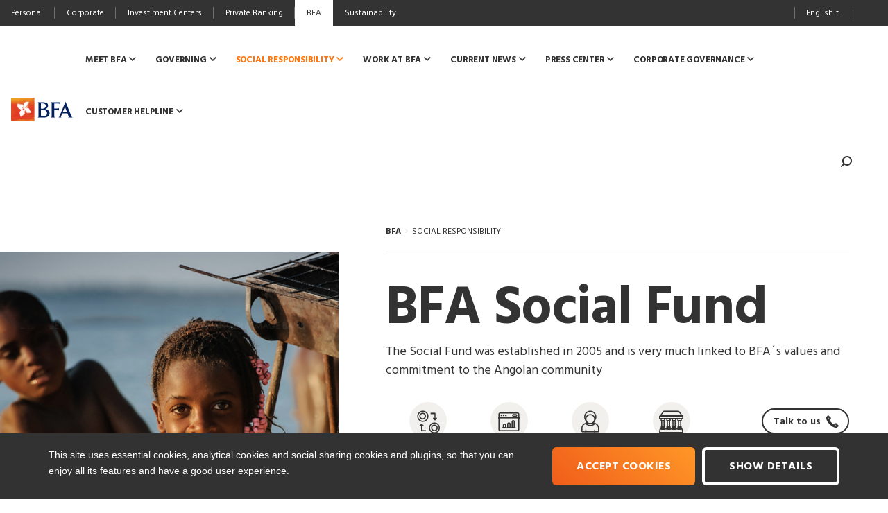

--- FILE ---
content_type: text/html; charset=utf-8
request_url: https://www.bfa.ao/en/bfa/social-responsibility/bfa-social-fund/
body_size: 51829
content:


<!DOCTYPE html>
<html lang="en" class="no-js" prefix="og: http://ogp.me/ns#">
<head>
    <meta charset="utf-8">

    <meta http-equiv="X-UA-Compatible" content="IE=edge">
    <link rel="shortcut icon" href="/images/favicons/favicon.ico">

    <link rel="apple-touch-icon" sizes="180x180" href="/images/favicons/apple-touch-icon.png">
    <link rel="icon" type="image/png" sizes="32x32" href="/images/favicons/favicon-32x32.png">
    <link rel="icon" type="image/png" sizes="16x16" href="/images/favicons/favicon-16x16.png">
    <link rel="manifest" href="/images/favicons/site.webmanifest">
    <link rel="mask-icon" href="/images/favicons/safari-pinned-tab.svg" color="#d5a45b">
    <meta name="msapplication-TileColor" content="#ff7607">
    <meta name="theme-color" content="#ffffff">


    
<title>BFA Social Fund</title>
<meta name="description" content="The Social Fund was established in 2005 and is very much linked to BFA&#180;s values and commitment to the Angolan community" />
<link rel="http://www.bfa.ao/images/image-share.jpg" href="http://www.bfa.ao/images/image-share.jpg" type="image/jpeg" />
<meta property="og:type" content="website" />

<meta property="og:title" content="BFA Social Fund" />

<meta property="og:description" content="The Social Fund was established in 2005 and is very much linked to BFA&#180;s values and commitment to the Angolan community" />

<meta property="og:image" content="http://www.bfa.ao/images/image-share.jpg" />
<meta property="og:image:width" content="1024" />
<meta property="og:image:height" content="600" />
<meta property="og:image:type" content="image/jpeg" />

<meta property="og:site_name" content="BFA" />

<meta property="og:url" content="http://localhost/en/bfa/social-responsibility/bfa-social-fund/" />

    <meta name="viewport" content="width=device-width, initial-scale=1">
    <link href="https://fonts.googleapis.com/css?family=Hind:300,400,700" rel="stylesheet">
    <meta name="viewport" content="width=device-width, initial-scale=1, maximum-scale=1, user-scalable=0">

    <meta name="viewport" content="width=device-width, initial-scale=1, maximum-scale=1, user-scalable=0">
<link rel="stylesheet" href="/css/bfa-app-4d4b93b08d.min.css">


    <!-- ADPPORTBFAAPP1 -->

    <!--Google Tag Manager -->
    <script>(function (w, d, s, l, i) { w[l] = w[l] || []; w[l].push({ 'gtm.start': new Date().getTime(), event: 'gtm.js' }); var f = d.getElementsByTagName(s)[0], j = d.createElement(s), dl = l != 'dataLayer' ? '&l=' + l : ''; j.async = true; j.src = 'https://www.googletagmanager.com/gtm.js?id=' + i + dl; f.parentNode.insertBefore(j, f); })(window, document, 'script', 'dataLayer', 'GTM-WQLLT9P');</script> <!--End Google Tag Manager -->
</head>
<body class="" data-lang="en" data-id="5485" data-homepage-id="1581" data-page-type="detail"
      data-detail-type="account-credit" data-theme="personal" data-device="mobile"
      data-key="AIzaSyB-oocpPNMU9JGeYRLRFGmZdx5UN-xM3xA">
    <noscript><iframe src="https://www.googletagmanager.com/ns.html?id=GTM-WQLLT9P" height="0" width="0" style="display:none;visibility:hidden"></iframe></noscript> <!--End Google Tag Manager (noscript) -->
    <div class="menu-top menu-top-mobile js-mobile-menu-top">
        <div class="container-fluid">
            <button data-action="openSegments" class="btn btn-segments">
                <span class="text">BFA</span>
                <span class="icon icon-arrow-fill-down"></span>
            </button>
            <div class="menu-top-main  js-menu-top-main">
                <ul class="js-menu-items">
                                <li><a class="menu-item js-menu-item " href="/en/personal/"><span class="text">Personal</span></a></li>
            <li><a class="menu-item js-menu-item " href="/en/corporate/"><span class="text">Corporate</span></a></li>
            <li><a class="menu-item js-menu-item " href="/en/investment-centers/"><span class="text">Investiment Centers</span></a></li>
            <li><a class="menu-item js-menu-item " href="/en/private-banking/"><span class="text">Private Banking</span></a></li>
            <li><a class="menu-item js-menu-item is-active" href="/en/bfa/"><span class="text">BFA</span></a></li>
            <li><a class="menu-item js-menu-item " href="/en/sustainability/"><span class="text">Sustainability</span></a></li>

                </ul>
            </div>

            <div class="menu-right">
                <ul>
                    <li>
                        <a class="menu-item js-menu-item bold" href="https://www.bfanet.ao/" target="_blank"><span class="text">BFA NET</span><i class="icon icon-lock"></i></a>
                    </li>
                </ul>
            </div>
        </div>
    </div>
    <div class="js-bgTopOverlay bg-menutop-overlay"></div>
    <div class="navigation-mobile js-mobile-navigation">
        <div class="navbar js-navbar">
            <div class="container-fluid">
                <div class="logo"><a href="/en/bfa/"><img src="/images/logos/logo-mobile.svg" alt="BFA"></a></div>
                <div class="navigation-right js-buttonsNav">
                    <button class="btn-menu hamburger hamburger--spring js-hamburger" data-action="toggleMenu"><span class="hamburger-box"><span class="hamburger-inner"></span></span> Menu</button>

                    <div class="ctn-search js-searchWrapper">
                        <div class="ctn-input js-search"> <input type="text" class="input js-input"> <button class="doSearch js-doSearch" data-action="doSearch" data-search-url="/en/bfa/search/?term=" type="button"><i class="icon icon-search"></i></button> </div>
                        <button class="btn-search js-toggleSearch" data-action="toggleSearch">

                            <span class="icon icon-search"></span>

                        </button>
                    </div>

                </div>
            </div>
        </div>
        <div class="panels-container js-nav">
            <div class="nav-helper">
                <div class="js-helper-menu menu">MENU</div>
                <button class="js-helper-back back" data-action="menuBack" data-zindex="0"><span class="icon icon-arrow-special-left"></span> <span class="text" data-text="Back to Menu">Back to Menu</span></button>
                <div class="js-helper-lang menu-lang">
                    <button class="btn-lang" data-action="toggleLang"> <span class="text">EN</span><i class="icon icon-arrow-fill-down"></i></button>
                    
<ul class="menu-lang-list js-menuLang">
            <li><a href="/pt/">Portugu&#234;s</a></li>
            <li class="is-active">English</li>
</ul>
                </div>
            </div>

            <div class="panels js-mobilePanels">
                    <!-- MenuMainTopMobile -->
    <!-- GO -->
    <div class="panel js-mobilePanel is-active" data-parent-id="0">
        <ul class="nav">
                    <li data-id="1">
                        <span class="menu-item js-menu-item " data-action="openChilds" data-id="1">
                            <span class="text">Meet BFA</span>
                            <span class="icon icon-arrow-right"></span>
                        </span>
                    </li>
                    <li data-id="2">
                        <span class="menu-item js-menu-item " data-action="openChilds" data-id="2">
                            <span class="text">Governing</span>
                            <span class="icon icon-arrow-right"></span>
                        </span>
                    </li>
                    <li data-id="3">
                        <span class="menu-item js-menu-item  is-active" data-action="openChilds" data-id="3">
                            <span class="text">Social Responsibility</span>
                            <span class="icon icon-arrow-right"></span>
                        </span>
                    </li>
                    <li data-id="5">
                        <span class="menu-item js-menu-item " data-action="openChilds" data-id="5">
                            <span class="text">Work at BFA</span>
                            <span class="icon icon-arrow-right"></span>
                        </span>
                    </li>
                    <li data-id="6">
                        <span class="menu-item js-menu-item " data-action="openChilds" data-id="6">
                            <span class="text">Current News</span>
                            <span class="icon icon-arrow-right"></span>
                        </span>
                    </li>
                    <li data-id="8">
                        <span class="menu-item js-menu-item " data-action="openChilds" data-id="8">
                            <span class="text">Press Center</span>
                            <span class="icon icon-arrow-right"></span>
                        </span>
                    </li>
                    <li data-id="9">
                        <span class="menu-item js-menu-item " data-action="openChilds" data-id="9">
                            <span class="text">Corporate Governance</span>
                            <span class="icon icon-arrow-right"></span>
                        </span>
                    </li>
                    <li data-id="10">
                        <span class="menu-item js-menu-item " data-action="openChilds" data-id="10">
                            <span class="text">Customer Helpline</span>
                            <span class="icon icon-arrow-right"></span>
                        </span>
                    </li>
        </ul>
    </div>
    <!-- GO -->
    <div class="panel js-mobilePanel " data-parent-id="1">
        <ul class="nav">
                    <li> <a class="menu-item js-menu-item " href="/en/bfa/meet-bfa/who-we-are/" data-id="11" target="_self"><span class="text">Who we are</span></a></li>
                    <li> <a class="menu-item js-menu-item " href="/en/bfa/meet-bfa/history/" data-id="12" target="_self"><span class="text">History</span></a></li>
                    <li> <a class="menu-item js-menu-item " href="/en/bfa/meet-bfa/awards/" data-id="13" target="_self"><span class="text">Awards</span></a></li>
                    <li> <a class="menu-item js-menu-item " href="/en/bfa/meet-bfa/governing-bodies/" data-id="14" target="_self"><span class="text">Governing Bodies</span></a></li>
                    <li> <a class="menu-item js-menu-item " href="/en/bfa/meet-bfa/financial-information-1/" data-id="16" target="_self"><span class="text">Financial Information</span></a></li>
                    <li> <a class="menu-item js-menu-item " href="/en/bfa/meet-bfa/bfa-institutional-campaign/" data-id="18" target="_self"><span class="text">BFA Institutional Campaign</span></a></li>
        </ul>
    </div>
    <!-- GO -->
    <div class="panel js-mobilePanel " data-parent-id="2">
        <ul class="nav">
                    <li> <a class="menu-item js-menu-item " href="/en/bfa/governing/corporate-governance/" data-id="21" target="_self"><span class="text">Corporate Governance</span></a></li>
                    <li> <a class="menu-item js-menu-item " href="/en/bfa/governing/compliance/" data-id="22" target="_self"><span class="text">Compliance</span></a></li>
                    <li> <a class="menu-item js-menu-item " href="/en/bfa/governing/policies/" data-id="23" target="_self"><span class="text">Policies</span></a></li>
                    <li> <a class="menu-item js-menu-item " href="/en/bfa/governing/deposit-garantee-fund/" data-id="24" target="_self"><span class="text">Deposit Garantee Fund</span></a></li>
        </ul>
    </div>
    <!-- GO -->
    <div class="panel js-mobilePanel " data-parent-id="3">
        <ul class="nav">
                    <li> <a class="menu-item js-menu-item " href="/en/bfa/social-responsibility/bfa-solidarity-program/" data-id="31" target="_self"><span class="text">BFA Solidarity Program</span></a></li>
                    <li> <a class="menu-item js-menu-item " href="/en/bfa/social-responsibility/bfa-solidarity-program/" data-id="32" target="_self"><span class="text">BFA Solidarity Program</span></a></li>
                    <li> <a class="menu-item js-menu-item  is-active" href="/en/bfa/social-responsibility/bfa-social-fund/" data-id="33" target="_self"><span class="text">BFA Social Fund</span></a></li>
                    <li> <a class="menu-item js-menu-item " href="/en/bfa/social-responsibility/official-sponsor-of-angolan-happiness/" data-id="35" target="_self"><span class="text">BFA Sponsor of Happiness</span></a></li>
                    <li> <a class="menu-item js-menu-item " href="/en/bfa/social-responsibility/official-sponsor-of-angolan-passion/" data-id="36" target="_self"><span class="text">BFA Sponsor of Passion</span></a></li>
                    <li> <a class="menu-item js-menu-item " href="/en/bfa/social-responsibility/official-sponsor-of-angolan-ambition/" data-id="37" target="_self"><span class="text">BFA Sponsor of Ambition</span></a></li>
        </ul>
    </div>
    <!-- GO -->
    <div class="panel js-mobilePanel " data-parent-id="5">
        <ul class="nav">
                    <li> <a class="menu-item js-menu-item " href="/en/bfa/work-at-bfa/careers-bfa/" data-id="53" target="_self"><span class="text">Careers BFA</span></a></li>
        </ul>
    </div>
    <!-- GO -->
    <div class="panel js-mobilePanel " data-parent-id="6">
        <ul class="nav">
                    <li> <a class="menu-item js-menu-item " href="/en/bfa/current-news/news/" data-id="61" target="_self"><span class="text">News</span></a></li>
                    <li> <a class="menu-item js-menu-item " href="/en/bfa/current-news/cultural-calendar/" data-id="62" target="_self"><span class="text">Cultural Calendar</span></a></li>
                    <li> <a class="menu-item js-menu-item " href="/en/bfa/current-news/research/" data-id="63" target="_self"><span class="text">Research</span></a></li>
                    <li> <a class="menu-item js-menu-item " href="/en/bfa/current-news/bfa-tourism-web-site/" data-id="64" target="_self"><span class="text">BFA Tourism Web Site</span></a></li>
                    <li> <a class="menu-item js-menu-item " href="/en/bfa/current-news/regulation/" data-id="65" target="_self"><span class="text">Regulation</span></a></li>
                    <li> <a class="menu-item js-menu-item " href="/en/bfa/current-news/treasury-bonds/" data-id="66" target="_self"><span class="text">Treasury Bonds</span></a></li>
        </ul>
    </div>
    <!-- GO -->
    <div class="panel js-mobilePanel " data-parent-id="8">
        <ul class="nav">
                    <li> <a class="menu-item js-menu-item " href="/en/bfa/press-center/news/" data-id="81" target="_self"><span class="text">News</span></a></li>
                    <li> <a class="menu-item js-menu-item " href="/en/bfa/press-center/press-releases/" data-id="83" target="_self"><span class="text">Press Releases</span></a></li>
                    <li> <a class="menu-item js-menu-item " href="/en/bfa/press-center/media-kit/" data-id="85" target="_self"><span class="text">Media Kit</span></a></li>
                    <li> <a class="menu-item js-menu-item " href="/en/bfa/bfa-channel/" data-id="86" target="_self"><span class="text">BFA Channel</span></a></li>
        </ul>
    </div>
    <!-- GO -->
    <div class="panel js-mobilePanel " data-parent-id="9">
        <ul class="nav">
                    <li> <a class="menu-item js-menu-item " href="/en/bfa/corporate-governance/corporate-structure/" data-id="91" target="_self"><span class="text">Corporate Structure</span></a></li>
                    <li> <a class="menu-item js-menu-item " href="/en/bfa/corporate-governance/governance-model/" data-id="92" target="_self"><span class="text">Governance Model</span></a></li>
                    <li> <a class="menu-item js-menu-item " href="/en/bfa/corporate-governance/internal-control/" data-id="93" target="_self"><span class="text">Internal Control</span></a></li>
                    <li> <a class="menu-item js-menu-item " href="/en/bfa/corporate-governance/policies-and-regulations/" data-id="94" target="_self"><span class="text">Policies and Regulations</span></a></li>
                    <li> <a class="menu-item js-menu-item " href="/en/bfa/corporate-governance/executive-management/" data-id="95" target="_self"><span class="text">Executive Management</span></a></li>
        </ul>
    </div>
    <!-- GO -->
    <div class="panel js-mobilePanel " data-parent-id="10">
        <ul class="nav">
                    <li> <a class="menu-item js-menu-item " href="/en/bfa/customer-helpline/bfa-customer-helpine/" data-id="101" target="_self"><span class="text">BFA Customer Helpine</span></a></li>
                    <li> <a class="menu-item js-menu-item " href="/en/bfa/customer-helpline/complaints/" data-id="102" target="_self"><span class="text">Complaints</span></a></li>
                    <li> <a class="menu-item js-menu-item " href="/en/bfa/customer-helpline/reporting-misconduct/" data-id="103" target="_self"><span class="text">Reporting Misconduct</span></a></li>
        </ul>
    </div>


            </div>
            <div class="js-crossSaleToMove crosssalesToMove">
                    <!-- MenuMainTopCrossSales3Level -->
    <h1>System.Collections.Generic.List`1[BFA.Core.Models.MenuMainTopModel]</h1>
            <!-- 11 » 5443 » Who we are -->
            <!-- 12 » 5453 » History -->
            <!-- 13 » 5458 » Awards -->
            <!-- 14 » 5470 » Governing Bodies -->
            <!-- 16 » 7738 » Financial Information -->
            <!-- 18 » 15012 » BFA Institutional Campaign -->
            <!-- 21 » 5242 » Corporate Governance -->
            <!-- 22 » 5503 » Compliance -->
            <!-- 23 » 5509 » Policies -->
            <!-- 24 » 5521 » Deposit Garantee Fund -->
            <!-- 31 » 13213 » BFA Solidarity Program -->
            <!-- 32 » 13213 » BFA Solidarity Program -->
            <!-- 33 » 5485 » BFA Social Fund -->
            <!-- 35 » 5545 » BFA Sponsor of Happiness -->
            <!-- 36 » 5549 » BFA Sponsor of Passion -->
            <!-- 37 » 5553 » BFA Sponsor of Ambition -->
            <!-- 53 » 17744 » Careers BFA -->
            <!-- 61 » 17150 » News -->
            <!-- 62 » 15041 » Cultural Calendar -->
    <!-- GO -->
            <!-- 63 » 5901 » Research -->
            <!-- 64 » 5880 » BFA Tourism Web Site -->
    <!-- GO -->
            <!-- 65 » 7504 » Regulation -->
            <!-- 66 » 13499 » Treasury Bonds -->
            <!-- 81 » 5886 » News -->
            <!-- 83 » 17119 » Press Releases -->
            <!-- 85 » 5924 » Media Kit -->
            <!-- 86 » 5249 » BFA Channel -->
            <!-- 91 » 18727 » Corporate Structure -->
            <!-- 92 » 18730 » Governance Model -->
            <!-- 93 » 18764 » Internal Control -->
            <!-- 94 » 18743 » Policies and Regulations -->
            <!-- 95 » 30774 » Executive Management -->
            <!-- 101 » 29156 » BFA Customer Helpine -->
    <!-- GO -->
            <!-- 102 » 28684 » Complaints -->
            <!-- 103 » 28693 » Reporting Misconduct -->
    <!-- GO -->


            </div>
        </div>
    </div>
    <div class="menu-top menu-top-desktop js-desktop-menu-top">
        <div class="container-fluid extend">
            <div class="menu-top-main">
                <ul class="">
                                <li><a class="menu-item js-menu-item " href="/en/personal/"><span class="text">Personal</span></a></li>
            <li><a class="menu-item js-menu-item " href="/en/corporate/"><span class="text">Corporate</span></a></li>
            <li><a class="menu-item js-menu-item " href="/en/investment-centers/"><span class="text">Investiment Centers</span></a></li>
            <li><a class="menu-item js-menu-item " href="/en/private-banking/"><span class="text">Private Banking</span></a></li>
            <li><a class="menu-item js-menu-item is-active" href="/en/bfa/"><span class="text">BFA</span></a></li>
            <li><a class="menu-item js-menu-item " href="/en/sustainability/"><span class="text">Sustainability</span></a></li>

                </ul>
            </div>
            <div class="menu-top-secundary">
                <ul>
                    <li class="menu-lang">
                        <span class="menu-item" data-action="toggleLang"><span>English</span><i class="icon icon-arrow-fill-down"></i></span>
                        
<ul class="menu-lang-list js-menuLang">
            <li><a href="/pt/">Portugu&#234;s</a></li>
            <li class="is-active">English</li>
</ul>
                    </li>

                    <li> <a target="_blank" class="menu-item bold"><span></span><i class="icon icon-lock"></i></a></li>
                </ul>
            </div>
        </div>
    </div>
    <div class="navigation-desktop js-desktop-navigation">
        <div class="backgrounds">
            <div class="js-bgMenu bg-menu"></div>
        </div>
        <div class="container-fluid extend">
            <div class="navigation-top">
                <div class="logo"><a href="/en/bfa/"><img src="/images/logos/logo-mobile.svg" alt="BFA"></a></div>
                <nav class="nav js-nav">
                    <ul>
                                    <li data-id="1">
                <span class="menu-item js-menu-item " data-action="dropdown" data-id="1" ><span class="text">Meet BFA</span><span class="icon icon-arrow-right"></span></span>
            </li>
            <li data-id="2">
                <span class="menu-item js-menu-item " data-action="dropdown" data-id="2" data-preview-id=2><span class="text">Governing</span><span class="icon icon-arrow-right"></span></span>
            </li>
            <li data-id="3">
                <span class="menu-item js-menu-item  is-active" data-action="dropdown" data-id="3" ><span class="text">Social Responsibility</span><span class="icon icon-arrow-right"></span></span>
            </li>
            <li data-id="5">
                <span class="menu-item js-menu-item " data-action="dropdown" data-id="5" ><span class="text">Work at BFA</span><span class="icon icon-arrow-right"></span></span>
            </li>
            <li data-id="6">
                <span class="menu-item js-menu-item " data-action="dropdown" data-id="6" ><span class="text">Current News</span><span class="icon icon-arrow-right"></span></span>
            </li>
            <li data-id="8">
                <span class="menu-item js-menu-item " data-action="dropdown" data-id="8" data-preview-id=8><span class="text">Press Center</span><span class="icon icon-arrow-right"></span></span>
            </li>
            <li data-id="9">
                <span class="menu-item js-menu-item " data-action="dropdown" data-id="9" ><span class="text">Corporate Governance</span><span class="icon icon-arrow-right"></span></span>
            </li>
            <li data-id="10">
                <span class="menu-item js-menu-item " data-action="dropdown" data-id="10" ><span class="text">Customer Helpline</span><span class="icon icon-arrow-right"></span></span>
            </li>

                    </ul>
                </nav>
                <div class="navigation-right">
                    <div class="ctn-search js-searchWrapper">
                        <div class="ctn-input js-search">
                            <input type="text" class="input js-input">
                            <button class="doSearch js-doSearch" data-action="doSearch" data-search-url="/en/bfa/search/?term=" type="button"><i class="icon icon-search"></i></button>
                        </div>
                        <button class="btn-search js-toggleSearch" data-action="toggleSearch">
                            <span class="text js-text">Search</span>
                            <span class="icon icon-search"></span>
                        </button>
                    </div>


                </div>
            </div>
            <div class="flyout js-flyout" data-minheight="390">
                    <!-- MenuMainTopLevel2Desktop -->
        <!-- 1 » Meet BFA -->
        <div class="nav-children js-navChildren" data-parent-id="1">
            <ul>
				            <li> <a class="menu-item js-menu-item " href="/en/bfa/meet-bfa/who-we-are/" data-id="11"  target="_self"><span class="text">Who we are</span></a></li>
            <li> <a class="menu-item js-menu-item " href="/en/bfa/meet-bfa/history/" data-id="12"  target="_self"><span class="text">History</span></a></li>
            <li> <a class="menu-item js-menu-item " href="/en/bfa/meet-bfa/awards/" data-id="13"  target="_self"><span class="text">Awards</span></a></li>
            <li> <a class="menu-item js-menu-item " href="/en/bfa/meet-bfa/governing-bodies/" data-id="14"  target="_self"><span class="text">Governing Bodies</span></a></li>
            <li> <a class="menu-item js-menu-item " href="/en/bfa/meet-bfa/financial-information-1/" data-id="16"  target="_self"><span class="text">Financial Information</span></a></li>
            <li> <a class="menu-item js-menu-item " href="/en/bfa/meet-bfa/bfa-institutional-campaign/" data-id="18"  target="_self"><span class="text">BFA Institutional Campaign</span></a></li>

            </ul>
        </div>
        <!-- 2 » Governing -->
        <div class="nav-children js-navChildren" data-parent-id="2">
            <ul>
				            <li> <a class="menu-item js-menu-item " href="/en/bfa/governing/corporate-governance/" data-id="21"  target="_self"><span class="text">Corporate Governance</span></a></li>
            <li> <a class="menu-item js-menu-item " href="/en/bfa/governing/compliance/" data-id="22"  target="_self"><span class="text">Compliance</span></a></li>
            <li> <a class="menu-item js-menu-item " href="/en/bfa/governing/policies/" data-id="23"  target="_self"><span class="text">Policies</span></a></li>
            <li> <a class="menu-item js-menu-item " href="/en/bfa/governing/deposit-garantee-fund/" data-id="24"  target="_self"><span class="text">Deposit Garantee Fund</span></a></li>

            </ul>
        </div>
        <!-- 3 » Social Responsibility -->
        <div class="nav-children js-navChildren" data-parent-id="3">
            <ul>
				            <li> <a class="menu-item js-menu-item " href="/en/bfa/social-responsibility/bfa-solidarity-program/" data-id="31"  target="_self"><span class="text">BFA Solidarity Program</span></a></li>
            <li> <a class="menu-item js-menu-item " href="/en/bfa/social-responsibility/bfa-solidarity-program/" data-id="32"  target="_self"><span class="text">BFA Solidarity Program</span></a></li>
            <li> <a class="menu-item js-menu-item  is-active" href="/en/bfa/social-responsibility/bfa-social-fund/" data-id="33"  target="_self"><span class="text">BFA Social Fund</span></a></li>
            <li> <a class="menu-item js-menu-item " href="/en/bfa/social-responsibility/official-sponsor-of-angolan-happiness/" data-id="35"  target="_self"><span class="text">BFA Sponsor of Happiness</span></a></li>
            <li> <a class="menu-item js-menu-item " href="/en/bfa/social-responsibility/official-sponsor-of-angolan-passion/" data-id="36"  target="_self"><span class="text">BFA Sponsor of Passion</span></a></li>
            <li> <a class="menu-item js-menu-item " href="/en/bfa/social-responsibility/official-sponsor-of-angolan-ambition/" data-id="37"  target="_self"><span class="text">BFA Sponsor of Ambition</span></a></li>

            </ul>
        </div>
        <!-- 5 » Work at BFA -->
        <div class="nav-children js-navChildren" data-parent-id="5">
            <ul>
				            <li> <a class="menu-item js-menu-item " href="/en/bfa/work-at-bfa/careers-bfa/" data-id="53"  target="_self"><span class="text">Careers BFA</span></a></li>

            </ul>
        </div>
        <!-- 6 » Current News -->
        <div class="nav-children js-navChildren" data-parent-id="6">
            <ul>
				            <li> <a class="menu-item js-menu-item " href="/en/bfa/current-news/news/" data-id="61"  target="_self"><span class="text">News</span></a></li>
            <li> <a class="menu-item js-menu-item " href="/en/bfa/current-news/cultural-calendar/" data-id="62" data-preview-id=62 target="_self"><span class="text">Cultural Calendar</span></a></li>
            <li> <a class="menu-item js-menu-item " href="/en/bfa/current-news/research/" data-id="63"  target="_self"><span class="text">Research</span></a></li>
            <li> <a class="menu-item js-menu-item " href="/en/bfa/current-news/bfa-tourism-web-site/" data-id="64" data-preview-id=64 target="_self"><span class="text">BFA Tourism Web Site</span></a></li>
            <li> <a class="menu-item js-menu-item " href="/en/bfa/current-news/regulation/" data-id="65"  target="_self"><span class="text">Regulation</span></a></li>
            <li> <a class="menu-item js-menu-item " href="/en/bfa/current-news/treasury-bonds/" data-id="66" data-preview-id=66 target="_self"><span class="text">Treasury Bonds</span></a></li>

            </ul>
        </div>
        <!-- 8 » Press Center -->
        <div class="nav-children js-navChildren" data-parent-id="8">
            <ul>
				            <li> <a class="menu-item js-menu-item " href="/en/bfa/press-center/news/" data-id="81"  target="_self"><span class="text">News</span></a></li>
            <li> <a class="menu-item js-menu-item " href="/en/bfa/press-center/press-releases/" data-id="83"  target="_self"><span class="text">Press Releases</span></a></li>
            <li> <a class="menu-item js-menu-item " href="/en/bfa/press-center/media-kit/" data-id="85" data-preview-id=85 target="_self"><span class="text">Media Kit</span></a></li>
            <li> <a class="menu-item js-menu-item " href="/en/bfa/bfa-channel/" data-id="86"  target="_self"><span class="text">BFA Channel</span></a></li>

            </ul>
        </div>
        <!-- 9 » Corporate Governance -->
        <div class="nav-children js-navChildren" data-parent-id="9">
            <ul>
				            <li> <a class="menu-item js-menu-item " href="/en/bfa/corporate-governance/corporate-structure/" data-id="91"  target="_self"><span class="text">Corporate Structure</span></a></li>
            <li> <a class="menu-item js-menu-item " href="/en/bfa/corporate-governance/governance-model/" data-id="92"  target="_self"><span class="text">Governance Model</span></a></li>
            <li> <a class="menu-item js-menu-item " href="/en/bfa/corporate-governance/internal-control/" data-id="93"  target="_self"><span class="text">Internal Control</span></a></li>
            <li> <a class="menu-item js-menu-item " href="/en/bfa/corporate-governance/policies-and-regulations/" data-id="94"  target="_self"><span class="text">Policies and Regulations</span></a></li>
            <li> <a class="menu-item js-menu-item " href="/en/bfa/corporate-governance/executive-management/" data-id="95"  target="_self"><span class="text">Executive Management</span></a></li>

            </ul>
        </div>
        <!-- 10 » Customer Helpline -->
        <div class="nav-children js-navChildren" data-parent-id="10">
            <ul>
				            <li> <a class="menu-item js-menu-item " href="/en/bfa/customer-helpline/bfa-customer-helpine/" data-id="101" data-preview-id=101 target="_self"><span class="text">BFA Customer Helpine</span></a></li>
            <li> <a class="menu-item js-menu-item " href="/en/bfa/customer-helpline/complaints/" data-id="102" data-preview-id=102 target="_self"><span class="text">Complaints</span></a></li>
            <li> <a class="menu-item js-menu-item " href="/en/bfa/customer-helpline/reporting-misconduct/" data-id="103" data-preview-id=103 target="_self"><span class="text">Reporting Misconduct</span></a></li>

            </ul>
        </div>

            </div>
        </div>
    </div>
    <div class="js-bgOverlay bg-menu-overlay"></div>

    
<div class="page-wrapper">
    <div class="section-title-fixed js-stickyTitle">
        <div class="container-fluid">
            <div class="col-md-7 col-md-push-5">
                <div class="title-fixed-ctn">
                    <h2 class="title">BFA Social Fund</h2>
                </div>
            </div>
        </div>
    </div>
    <div class="container-fluid">
        <div class="row">
            <div class="image-to-scroll js-image-to-scroll">
                <div class="js-image-content image-content is-not-loaded" data-src="/media/1360/d-bfa-fundo-social-bfa-img.png?anchor=center&amp;mode=crop&amp;rnd=133698627130000000&amp;preset=pageImg3" title="D bfa Fundo social BFA Img"></div>
            </div>
            <div class="col-md-push-5 col-md-7 detail-col-right">

                <div class="page-detail-header js-page-header">
                    <div class="detail-top js-detail-top">
                        <div class="image js-image is-not-loaded" data-src="/media/1360/d-bfa-fundo-social-bfa-img.png?anchor=center&amp;mode=crop&amp;rnd=133698627130000000&amp;preset=pageImgMobile" title="D bfa Fundo social BFA Img"></div>

                        
<div class="nav js-pageDetailNav">
        <ul class="breadcrumbs js-breadcrumbs">
                    <li><a href="/en/bfa/" title="BFA">BFA</a></li>
                    <li><a href="/en/bfa/social-responsibility/" title="Social responsibility">SOCIAL RESPONSIBILITY</a></li>
        </ul>
</div>

                        <div class="article">
                            <h1 class="page-title">
                                BFA Social Fund
                            </h1>
                            <h2 class="page-subtitle">
                                The Social Fund was established in 2005 and is very much linked to BFA&#180;s values and commitment to the Angolan community
                            </h2>
                        </div>


                            <!-- Link With Icon -->
            <a href="tel:923120120" class="btn-contact js-btn-contact change-in-desktop icon">
                <span class="text">Talk to us</span>
                        <i class="icon icon-phone"></i>

            </a>



                    </div>

                    <div class="js-thumbs section-thumb-contact border-btm">
                        <div class="thumbs-simple mode-table">
                                        <div class="col-xs-3">
                    <div class="thumb-item-simple"><div class="icon-container"><i class="icon icon-ic_particulares_cambios"></i></div><h2 class="title">Innovation</h2></div>

            </div>
            <div class="col-xs-3">
                    <div class="thumb-item-simple"><div class="icon-container"><i class="icon icon-ic_particulares_rendimentotrimestral"></i></div><h2 class="title">Transparency</h2></div>

            </div>
            <div class="col-xs-3">
                    <div class="thumb-item-simple"><div class="icon-container"><i class="icon icon-ic_particulares_creditopessoal"></i></div><h2 class="title">Proximity</h2></div>

            </div>
            <div class="col-xs-3">
                    <div class="thumb-item-simple"><div class="icon-container"><i class="icon icon-ic_particulares_transferencias"></i></div><h2 class="title"> Fortress</h2></div>

            </div>


                        </div>
                    </div>


                </div>

                
<!-- TextModule -->
<div class="article" data-node-id="1600">

    <p><strong class="orange">The three focus</strong><br />A wide range of projects have gotten off the ground because of BFA, reflecting a concrete social concern. Through the Social Fund, BFA has developed a number of initiatives with three main focus: Education, Social Solidarity and Health</p>
<div class="clear"></div>
<p><strong class="orange">Education</strong><br />In recent years, we have invested a great deal in this area in line with the Angolan Government´s efforts to increase the number of children and youngsters in school. In this area, we hope to be able to invest in different projects that will support the growth and education of Angolan youngsters.</p>
<div class="clear"></div>
<p><strong class="orange">Social Solidarity</strong><br />In this area, we aim to partner with institutions focused on those most in need; especially children, women and the elderly. Furthermore, BFA invests in projects supporting the inclusion of youngsters and women in society and in the labour market, and projects that fight hunger and poverty throughout Angola´s various provinces.</p>
<div class="clear"></div>
<p><strong class="orange">Health</strong><br />In the area of Health, we look to invest in structuring initiatives that can make tangible improvements to public health; focusing on the prevention of endemic and chronic diseases, combating malnutrition in children and the treatment of conditions for which no treatment exists in Angola.</p>
</div>

            </div>

        </div>
    </div>
</div>

    <footer class="js-footer footer">
        <div class="footer-site-map js-footerSiteMap">
            <div class="container-fluid">
                <button type="button" class="button-toggle-siteMap js-toggleSiteMap" data-action="toggleSiteMap"
                        data-textopen="Open sitemap" data-textclose="Close sitemap">
                    <span class="text js-text">Open sitemap</span>
                    <span class="icon open icon-arrow-fill-down"></span>
                    <span class="icon close icon-close"></span>
                </button>
            </div>
            
<div class="container-site-map js-ctnSiteMap" data-home-id="1581">
    <div class="container-fluid">
        <ul class="site-map js-siteMap">
                    <li>
                        

                        <ul>
                        </ul>
                    </li>
                    <li>
                        Meet BFA

                        <ul>
                                <li>
                                    <a href="/en/bfa/meet-bfa/who-we-are/">Who we are</a>
                                </li>
                                <li>
                                    <a href="/en/bfa/meet-bfa/history/">History</a>
                                </li>
                                <li>
                                    <a href="/en/bfa/meet-bfa/awards/">Awards</a>
                                </li>
                                <li>
                                    <a href="/en/bfa/meet-bfa/terms-and-condictions/">Terms and Condictions</a>
                                </li>
                                <li>
                                    <a href="/en/bfa/meet-bfa/governing-bodies/">Governing Bodies</a>
                                </li>
                                <li>
                                    <a href="/en/bfa/meet-bfa/financial-information-1/">Financial Information (1)</a>
                                </li>
                                <li>
                                    <a href="#"></a>
                                </li>
                                <li>
                                    <a href="#"></a>
                                </li>
                        </ul>
                    </li>
                    <li>
                        Governing

                        <ul>
                                <li>
                                    <a href="/en/bfa/governing/corporate-governance/">Corporate Governance</a>
                                </li>
                                <li>
                                    <a href="/en/bfa/governing/compliance/">Compliance</a>
                                </li>
                                <li>
                                    <a href="/en/bfa/governing/policies/">Policies</a>
                                </li>
                                <li>
                                    <a href="/en/bfa/governing/deposit-garantee-fund/">Deposit Garantee Fund</a>
                                </li>
                        </ul>
                    </li>
                    <li>
                        Social responsibility

                        <ul>
                                <li>
                                    <a href="/en/bfa/social-responsibility/bfa-social-fund/">BFA Social Fund</a>
                                </li>
                                <li>
                                    <a href="/en/bfa/social-responsibility/projects/"></a>
                                </li>
                                <li>
                                    <a href="/en/bfa/social-responsibility/official-sponsor-of-angolan-happiness/">Official Sponsor of Angolan Happiness</a>
                                </li>
                                <li>
                                    <a href="/en/bfa/social-responsibility/official-sponsor-of-angolan-passion/">Official Sponsor of Angolan Passion</a>
                                </li>
                                <li>
                                    <a href="/en/bfa/social-responsibility/official-sponsor-of-angolan-ambition/">Official Sponsor of Angolan Ambition</a>
                                </li>
                        </ul>
                    </li>
                    <li>
                        Work at BFA

                        <ul>
                                <li>
                                    <a href="#"></a>
                                </li>
                                <li>
                                    <a href="#"></a>
                                </li>
                        </ul>
                    </li>
                    <li>
                        Press Center

                        <ul>
                                <li>
                                    <a href="/en/bfa/press-center/news/">News</a>
                                </li>
                                <li>
                                    <a href="/en/bfa/current-news/bfa-tourism-web-site/">BFA Tourism Web Site</a>
                                </li>
                                <li>
                                    <a href="/en/bfa/current-news/research/">Research</a>
                                </li>
                                <li>
                                    <a href="/en/bfa/current-news/regulation/">Regulation</a>
                                </li>
                                <li>
                                    <a href="/en/bfa/press-center/media-kit/">Media Kit</a>
                                </li>
                                <li>
                                    <a href="/en/bfa/bfa-channel/">BFA Channel</a>
                                </li>
                        </ul>
                    </li>
        </ul>
    </div>
</div>
        </div>

        
<div class="footer-base">
    <div class="container-fluid">
        <div class="footer-block">
            <h5 class="title">Talk to us</h5>
            <div class="text">
                <p>Available 24h. For questions, suggestions or further issues contact us to the number below.</p>
                <a href="tel:923 120 120" class="btn grad-theme icon">
                    <span class="text">CALL 923 120 120</span>
                    <i class="icon icon-phone"></i>
                </a>
            </div>
        </div>
        <div class="footer-block">
            <h5 class="title">Useful information</h5>
            <div class="text">
                    <p><a href="/en/bfa/bfa-glance/bfa-glance/">BFA@Glance</a></p>
                    <p><a href="/en/bfa/perguntas-frequentes/">Frequently Asked Questions</a></p>
                    <p><a href="/pt/o-bfa/glossario/">Glossary</a></p>
                    <p><a href="http://">Branch Network</a></p>
                    <p><a href="/en/bfa/work-at-bfa/">Work for BFA</a></p>
                    <p><a href="#">Suggestions and Complaint</a></p>
                    <p><a href="/pt/o-bfa/precario/precario/">Pricing</a></p>
                    <p><a href="/en/bfa/bfa-contacts/">BFA Contacts</a></p>
            </div>
        </div>
        <div class="footer-block">
            <h5 class="title">Social Media</h5>
            <ul class="social-list">
                    <li><a href="https://pt-br.facebook.com/Banco.BFA/" target="_blank"><i class="icon icon-social-facebook"></i></a></li>
                    <li><a href="https://www.youtube.com/channel/UCZrPht3AQZZGglBp_piRS6Q?view_as=subscriber" target="_blank"><i class="icon icon-social-youtube"></i></a></li>
                    <li><a href="https://www.linkedin.com/company/bfa" target="_blank"><i class="icon icon-social-linkedin"></i></a></li>
                    <li><a href="https://www.instagram.com/bancofomentoangola/" target="_blank"><i class="icon icon-social-instagram"></i></a></li>
            </ul>
        </div>
    </div>
</div>

        <div class="footer-bottom js-footerBottom">
            <div class="container-fluid">
                <div class="copyright">
                    <p>Banco de Fomento Angola&#169;2019-2026. All rights reserved. <a href="/en/bfa/terms-and-conditions/">Terms and conditions</a></p>
                </div>
            </div>
        </div>

    </footer>

    <template data-tpl-id="popover">
		<div class="popover js-popover">
			<div class="js-popover-wrapper popover-wrapper">
				<span class="popover-icon-ctn"><i class="icon icon-check"></i></span>
				<span class="popover-title js-title"></span>
				<span class="popover-text js-text"></span>
			</div>
		</div>
</template>
<template data-tpl-id="mobile-panel">

    <div class="panel js-mobilePanel" data-parent-id=""><ul class="nav js-nav"></ul></div>
</template>
<template data-tpl-id="mobile-panel-item">
    <li><a class="menu-item js-menu-item " href="#"><span class="text"></span></a></li>
</template>
<template data-tpl-id="desktop-submenu">
    <ul class="submenu js-submenu"></ul>
</template>
<template data-tpl-id="desktop-submenu-item">
    <li><a class="menu-item js-menu-item " href="" data-preview-id=" "><span class="text"></span></a></li>
</template>
<template data-tpl-id="formOverlay">
    <section class="form flyover mod-form js-modForm" data-id="">
        <div class="bg-overlay"></div>
        <div class="container-flyover">
            <div class="wrapper-flyover">
                <div class="wrapper-btn">
                    <button class="btn-back text-black out-mobile" data-action="outForm">
                        <i class="icon icon-arrow-special-left"></i>
                        <span class="text"></span>
                    </button>
                    <button class="btn-back text-black out-desktop" data-action="outForm">
                        <span class="text">Exit</span>
                        <i class="icon icon-close"></i>
                    </button>
                </div>
                <div class="content-flyover js-contentTabs">
                </div>
            </div>
        </div>
    </section>
</template>
<template data-tpl-id="formFeedback">
    <div class="tab-wrapper js-tabWrapper feedback step">
        <div class="screen-step">
            <div class="screen-step-content">
                <p><i class="icon icon-check icon-validate"></i></p>
                <p class="title js-title">Submetido com sucesso.</p>
                <p class="text js-text">
                    Foi enviado um c&#243;digo de confirma&#231;&#227;o para o seu email. Para concluir o processo deve
                    guardar o c&#243;digo e
                    dirigir-se a um balc&#227;o BFA.
                </p>
                <a href="/pages/t03-page-storelocation.html" class="btn solid-line-theme">
                    Encontrar o balc&#227;o
                    <i class="icon icon-location"></i>
                </a>
            </div>
        </div>
    </div>
</template>
<template data-tpl-id="loadMedia">
    <section class="flyover js-media mod-media" data-type="media" data-index="0">
        <div class="bg-overlay"></div>
        <div class="container-flyover">
            <div class="wrapper-flyover">
                <div class="wrapper-title media-title js-mediaTitle">
                    <h3 class="title">
                        <span class="text js-title">Canal BFA</span>
                        <button class="btn-close js-close-flyover" data-action="closeFlyover">
                            Exit
                            <span class="icon icon-close" data-action="outiWant"></span>
                        </button>
                    </h3>
                </div>
                <div class="content-flyover js-contentMedia">
                    <div class="video-container">
                        <iframe src="https://www.youtube.com/embed/" frameborder="0" allow="accelerometer; autoplay; encrypted-media; gyroscope; picture-in-picture" allowfullscreen></iframe>
                    </div>
                    <p class="date"></p>
                    <h4 class="title"></h4>
                    <p class="description"></p>
                    <a href="#" class="media-cta btn grad-theme icon">
                        <span class="text"></span>
                    </a>
                </div>
            </div>
        </div>
    </section>
</template>
<template data-tpl-id="exchange">
    <table>
        <tr>
            <td class="exchange-currency">EUR</td>
            <td class="exchange-buy">186,302</td>
            <td class="exchange-sell">191,891</td>
        </tr>
    </table>
</template>

    <!--SIMULATORS-->
    



    <!-- Google Tag Manager (noscript) -->
<noscript><iframe src="https://www.googletagmanager.com/ns.html?id=GTM-PXNDS6M"
				  height="0" width="0" style="display:none;visibility:hidden"></iframe></noscript>
<!-- End Google Tag Manager (noscript) -->

<!-- Google Tag Manager -->
<script>(function(w,d,s,l,i){w[l]=w[l]||[];w[l].push({'gtm.start':
	new Date().getTime(),event:'gtm.js'});var f=d.getElementsByTagName(s)[0],
	j=d.createElement(s),dl=l!='dataLayer'?'&l='+l:'';j.async=true;j.src=
	'https://www.googletagmanager.com/gtm.js?id='+i+dl;f.parentNode.insertBefore(j,f);
})(window,document,'script','dataLayer','GTM-PXNDS6M');</script>
<!-- End Google Tag Manager -->

<script src="/libs/bfa-vendor-4841cfd936.min.js"></script>
<script src="/libs/bfa-custom-plugins-3c1ecc7e4a.min.js"></script>
<script src="/scripts/bfa-app-ae53b89678.min.js"></script>

    <script id="bycookie-script" data-lang="en" data-version="1.0.2" data-gtm="" data-gua="" data-fbid="" src="/libs/bycookieapp-4e844d5801.min.js"></script>

</body>
</html>
    <!--BFA 20231219.1 . 335916-->


--- FILE ---
content_type: text/html; charset=utf-8
request_url: https://www.bfa.ao/en/MenuPreviewPage/?homepageId=1581
body_size: 10573
content:






<div class="nav-preview js-nav-preview" data-preview-id="2" data-preview-node-id="5241">
    <div class="js-preview-texts preview-texts">
        <h4 class="generic-label">preview Category</h4>
        <h2 class="generic-title small">preview title</h2>
    </div>
    <div class="js-preview-image preview-image" data-src="/media/1133/d-bfa-historia-img.png?anchor=center&amp;mode=crop&amp;rnd=133698627120000000&amp;preset=menuPreview" title="D bfa Historia Img"></div>
</div>
<div class="nav-preview js-nav-preview" data-preview-id="62" data-preview-node-id="15041">
    <div class="js-preview-texts preview-texts">
        <h4 class="generic-label">Press Center</h4>
        <h2 class="generic-title small">Cultural Calendar</h2>
        <div class="row">
                        <div class="col-xs-3">
                    <div class="thumb-item-simple"><div class="icon-container"><i class="icon icon-ic_particulares_aberturahora"></i></div><h2 class="title">Agenda</h2></div>

            </div>
            <div class="col-xs-3">
                    <div class="thumb-item-simple"><div class="icon-container"><i class="icon icon-ic_particulares_creditopessoal"></i></div><h2 class="title">Sponsorship</h2></div>

            </div>
            <div class="col-xs-3">
                    <div class="thumb-item-simple"><div class="icon-container"><i class="icon icon-ic_particulares_transferencias"></i></div><h2 class="title">Events</h2></div>

            </div>
            <div class="col-xs-3">
                    <div class="thumb-item-simple"><div class="icon-container"><i class="icon icon-ic_particulares_compraautomovel"></i></div><h2 class="title">Guide</h2></div>

            </div>


        </div>
    </div>
    <div class="js-preview-image preview-image" data-src="/media/3571/banner_agenda-cultural_950x950px.png?anchor=center&amp;mode=crop&amp;rnd=133688787280000000&amp;preset=menuPreview" title="Banner Agenda Cultural 950x950px"></div>
</div>
<div class="nav-preview js-nav-preview" data-preview-id="64" data-preview-node-id="5880">
    <div class="js-preview-texts preview-texts">
        <h4 class="generic-label">BFA Tourism Web Site</h4>
        <h2 class="generic-title small">BFA Tourism Web Site</h2>
        <div class="row">
                        <div class="col-xs-3">
                    <div class="thumb-item-simple"><div class="icon-container"><i class="icon icon-ic_particulares_aberturahora"></i></div><h2 class="title"> Account opening on time</h2></div>

            </div>
            <div class="col-xs-3">
                    <div class="thumb-item-simple"><div class="icon-container"><i class="icon icon-ic_particulares_cartaomulticaixa"></i></div><h2 class="title">Multicaixa Card</h2></div>

            </div>
            <div class="col-xs-3">
                    <div class="thumb-item-simple"><div class="icon-container"><i class="icon icon-ic_particulares_bfanet"></i></div><h2 class="title">BFA Net</h2></div>

            </div>
            <div class="col-xs-3">
                    <div class="thumb-item-simple"><div class="icon-container"><i class="icon icon-ic_particulares_bfasms"></i></div><h2 class="title">BFA SMS</h2></div>

            </div>


        </div>
    </div>
    <div class="js-preview-image preview-image" data-src="/media/1102/bfa-turismo-app-950x950.png?anchor=center&amp;mode=crop&amp;rnd=133688825530000000&amp;preset=menuPreview" title="BFA Turismo APP 950x950"></div>
</div>
<div class="nav-preview js-nav-preview" data-preview-id="66" data-preview-node-id="13499">
    <div class="js-preview-texts preview-texts">
        <h4 class="generic-label">Variation of OTs</h4>
        <h2 class="generic-title small">Treasury Bonds</h2>
        <div class="row">
                        <div class="col-xs-3">
                    <div class="thumb-item-simple"><div class="icon-container"><i class="icon icon-ic_particulares_creditopessoal"></i></div><h2 class="title">Available</h2></div>

            </div>
            <div class="col-xs-3">
                    <div class="thumb-item-simple"><div class="icon-container"><i class="icon icon-ic_particulares_rendimentotrimestral"></i></div><h2 class="title">Consultation</h2></div>

            </div>
            <div class="col-xs-3">
                    <div class="thumb-item-simple"><div class="icon-container"><i class="icon icon-ic_particulares_consultasaldo"></i></div><h2 class="title">Reports</h2></div>

            </div>


        </div>
    </div>
    <div class="js-preview-image preview-image" data-src="/media/1355/d-bfa-jornalista-img.png?anchor=center&amp;mode=crop&amp;rnd=133698627130000000&amp;preset=menuPreview" title="D bfa Jornalista Img"></div>
</div>
<div class="nav-preview js-nav-preview" data-preview-id="8" data-preview-node-id="5875">
    <div class="js-preview-texts preview-texts">
        <h4 class="generic-label">The BFA</h4>
        <h2 class="generic-title small">Press Center</h2>
    </div>
    <div class="js-preview-image preview-image" data-src="/media/1133/d-bfa-historia-img.png?anchor=center&amp;mode=crop&amp;rnd=133698627120000000&amp;preset=menuPreview" title="D bfa Historia Img"></div>
</div>
<div class="nav-preview js-nav-preview" data-preview-id="85" data-preview-node-id="5924">
    <div class="js-preview-texts preview-texts">
        <h4 class="generic-label">Media Kit</h4>
        <h2 class="generic-title small">Journalist</h2>
        <div class="row">
                        <div class="col-xs-3">
                    <div class="thumb-item-simple"><div class="icon-container"><i class="icon icon-ic_particulares_creditopessoal"></i></div><h2 class="title">Available</h2></div>

            </div>
            <div class="col-xs-3">
                    <div class="thumb-item-simple"><div class="icon-container"><i class="icon icon-ic_particulares_rendimentotrimestral"></i></div><h2 class="title">Consultations</h2></div>

            </div>
            <div class="col-xs-3">
                    <div class="thumb-item-simple"><div class="icon-container"><i class="icon icon-ic_particulares_taxajuro"></i></div><h2 class="title">Reports</h2></div>

            </div>


        </div>
    </div>
    <div class="js-preview-image preview-image" data-src="/media/1355/d-bfa-jornalista-img.png?anchor=center&amp;mode=crop&amp;rnd=133698627130000000&amp;preset=menuPreview" title="D bfa Jornalista Img"></div>
</div>
<div class="nav-preview js-nav-preview" data-preview-id="101" data-preview-node-id="29156">
    <div class="js-preview-texts preview-texts">
        <h4 class="generic-label">Customer Helpline</h4>
        <h2 class="generic-title small">BFA Customer Helpline</h2>
        <div class="row">
                        <div class="col-xs-3">
                    <div class="thumb-item-simple"><div class="icon-container"><i class="icon icon-ic_particulares_linhaatendimento"></i></div><h2 class="title">Dedicated to you</h2></div>

            </div>
            <div class="col-xs-3">
                    <div class="thumb-item-simple"><div class="icon-container"><i class="icon icon-ic_particulares_24horas"></i></div><h2 class="title">Always available</h2></div>

            </div>


        </div>
    </div>
    <div class="js-preview-image preview-image" data-src="/media/1098/linha_atendimento_950x950.png?anchor=center&amp;mode=crop&amp;rnd=133688825530000000&amp;preset=menuPreview" title="Linha Atendimento 950x950"></div>
</div>
<div class="nav-preview js-nav-preview" data-preview-id="102" data-preview-node-id="28684">
    <div class="js-preview-texts preview-texts">
        <h4 class="generic-label">Customer Helpline</h4>
        <h2 class="generic-title small">Complaints</h2>
        <div class="row">
                        <div class="col-xs-3">
                    <div class="thumb-item-simple"><div class="icon-container"><i class="icon icon-ic_particulares_creditopessoal"></i></div><h2 class="title">Personalized</h2></div>

            </div>
            <div class="col-xs-3">
                    <div class="thumb-item-simple"><div class="icon-container"><i class="icon icon-ic_particulares_aberturahora"></i></div><h2 class="title">Always available</h2></div>

            </div>
            <div class="col-xs-3">
                    <div class="thumb-item-simple"><div class="icon-container"><i class="icon icon-ic_particulares_bfasms"></i></div><h2 class="title">Attentive</h2></div>

            </div>
            <div class="col-xs-3">
                    <div class="thumb-item-simple"><div class="icon-container"><i class="icon icon-ic_particulares_bfanet"></i></div><h2 class="title">Specialized</h2></div>

            </div>


        </div>
    </div>
    <div class="js-preview-image preview-image" data-src="/media/1015/linha_atendimento.png?anchor=center&amp;mode=crop&amp;rnd=133688825530000000&amp;preset=menuPreview" title="Linha Atendimento"></div>
</div>
<div class="nav-preview js-nav-preview" data-preview-id="103" data-preview-node-id="28693">
    <div class="js-preview-texts preview-texts">
        <h4 class="generic-label">Customer Helpline</h4>
        <h2 class="generic-title small">Reporting Misconduct</h2>
        <div class="row">
                        <div class="col-xs-3">
                    <div class="thumb-item-simple"><div class="icon-container"><i class="icon icon-ic_particulares_creditopessoal"></i></div><h2 class="title">Confidencial </h2></div>

            </div>
            <div class="col-xs-3">
                    <div class="thumb-item-simple"><div class="icon-container"><i class="icon icon-ic_particulares_adesaogratuita"></i></div><h2 class="title"> Independent</h2></div>

            </div>
            <div class="col-xs-3">
                    <div class="thumb-item-simple"><div class="icon-container"><i class="icon icon-ic_particulares_aberturahora"></i></div><h2 class="title">Fast</h2></div>

            </div>
            <div class="col-xs-3">
                    <div class="thumb-item-simple"><div class="icon-container"><i class="icon icon-ic_particulares_aplicacaorisco"></i></div><h2 class="title">Safe</h2></div>

            </div>


        </div>
    </div>
    <div class="js-preview-image preview-image" data-src="/media/1006/bfa_app.png?anchor=center&amp;mode=crop&amp;rnd=133688825530000000&amp;preset=menuPreview" title="BFA app"></div>
</div>


--- FILE ---
content_type: application/javascript
request_url: https://www.bfa.ao/libs/bycookieapp-4e844d5801.min.js
body_size: 6170
content:
/**
 * bycookiecontroller
 * @Web http://bycom.pt/
 * @Author BY - byinfo@bycom.pt
 * Updated on: 20190201-152519
 */
var bycookieapp={config:{TYPE:"local",VERSION:"1.0.0"},mobileWidth:"768",loadedFonts:0,loadedImages:0,lang:$("body").data("lang"),host:window.location.hostname,browser:!1,navigator:"",SIZE:{wW:window.innerWidth||document.documentElement.clientWidth||document.body.clientWidth,wH:window.innerHeight||document.documentElement.clientHeight||document.body.clientHeight},DATA:{},COOKIES_NAMES:{ACCEPT:"acceptCookie"},exists:function(o){return $(o).length>0},isMobile:function(){return bycookieapp.SIZE.wW<=bycookieapp.mobileWidth},init:function(){$doc=$(document),$body=$doc.find("body"),$(window).resize(function(){bycookieapp.SIZE.wW=window.innerWidth||document.documentElement.clientWidth||document.body.clientWidth,bycookieapp.SIZE.wH=window.innerHeight||document.documentElement.clientHeight||document.body.clientHeight}),bycookieapp.setup.init(),$doc.on("click.bapp.oOpt",'[data-action="bycookieOpenOptions"]',this.openOptions)},openOptions:function(){var o=bycookieapp.layout;!$("#bycookie").length&&bycookieapp.helpers.isEmpty(bycookieapp.setup.JSON)?$.when(bycookieapp.setup.endpointCall()).done(function(){o.setupBar.init(),o.setupTabs.init(),o.setupEvents.on(),$('[data-action="detailsToggle"]').trigger("click")}):(o.setupBar.showBar(),o.setupEvents.on(),$('[data-action="detailsToggle"]').trigger("click"))}};!function(o){var e;if("function"==typeof define&&define.amd&&(define(o),e=!0),"object"==typeof exports&&(module.exports=o(),e=!0),!e){var t=window.Cookies,i=window.Cookies=o();i.noConflict=function(){return window.Cookies=t,i}}}(function(){function o(){for(var o=0,e={};o<arguments.length;o++){var t=arguments[o];for(var i in t)e[i]=t[i]}return e}function e(o){return o.replace(/(%[0-9A-Z]{2})+/g,decodeURIComponent)}function t(i){function n(){}function a(e,t,a){if("undefined"!=typeof document){a=o({path:"/"},n.defaults,a),"number"==typeof a.expires&&(a.expires=new Date(1*new Date+864e5*a.expires)),a.expires=a.expires?a.expires.toUTCString():"";try{var c=JSON.stringify(t);/^[\{\[]/.test(c)&&(t=c)}catch(s){}t=i.write?i.write(t,e):encodeURIComponent(String(t)).replace(/%(23|24|26|2B|3A|3C|3E|3D|2F|3F|40|5B|5D|5E|60|7B|7D|7C)/g,decodeURIComponent),e=encodeURIComponent(String(e)).replace(/%(23|24|26|2B|5E|60|7C)/g,decodeURIComponent).replace(/[\(\)]/g,escape);var r="";for(var l in a)a[l]&&(r+="; "+l,a[l]!==!0&&(r+="="+a[l].split(";")[0]));return document.cookie=e+"="+t+r}}function c(o,t){if("undefined"!=typeof document){for(var n={},a=document.cookie?document.cookie.split("; "):[],c=0;c<a.length;c++){var s=a[c].split("="),r=s.slice(1).join("=");t||'"'!==r.charAt(0)||(r=r.slice(1,-1));try{var l=e(s[0]);if(r=(i.read||i)(r,l)||e(r),t)try{r=JSON.parse(r)}catch(p){}if(n[l]=r,o===l)break}catch(p){}}return o?n[o]:n}}return n.set=a,n.get=function(o){return c(o,!1)},n.getJSON=function(o){return c(o,!0)},n.remove=function(e,t){a(e,"",o(t,{expires:-1}))},n.defaults={},n.withConverter=t,n}return t(function(){})}),function(o){"use strict";o(document).ready(function(){bycookieapp.init()})}(jQuery),bycookieapp.cookies={TIMERS:"",DATA:{LIST:[],LISTTOREJECT:[]},AJAX:"",init:function(){this.firstLoad.init()},mainCookie:{checkStatus:function(){var o=bycookieapp.helpers.isEmpty,e=Cookies.getJSON("bycookie");return o(e)?0:e.status},checkVersion:function(){var o=bycookieapp.helpers.isEmpty,e=Cookies.getJSON("bycookie");return o(e)?0:e.version},sameVersion:function(){var o=$("script#bycookie-script"),e=o.data("version");return e===bycookieapp.cookies.mainCookie.checkVersion()},create:function(o,e){var t=bycookieapp.cookies.mainCookie,i=bycookieapp.helpers.isEmpty,n=365;if(!i(o))if(0!==bycookieapp.cookies.mainCookie.checkStatus()&&bycookieapp.cookies.mainCookie.sameVersion()&&bycookieapp.helpers.isEmpty(bycookieapp.setup.JSON))t.loadCookies();else{var a=[],c=bycookieapp.setup.JSON,s=[];$.grep(c.cookies,function(e){$.inArray(e.reference,o)==-1?(bycookieapp.cookies.DATA.LISTTOREJECT=bycookieapp.cookies.DATA.LISTTOREJECT.concat(e.cookieNames),s=s.concat(e.reference)):a=a.concat(e.cookieNames)});var r=t.clearCookies.getDomain(),l={"default":c.config["default"],recomended:c.config.recomended,status:e,cookies:[],listCookiesAccept:a,expires:n,version:c.version};if(t.clearCookies.init()){for(var p=0;p<o.length;p++)l.cookies.push(o[p]);for(var d=0;d<s.length;d++)bycookieapp.cookies.cookieList[s[d]].cookieOnReject();Cookies.set("bycookie",l,{domain:r,expires:n}),t.loadCookies()}}},loadCookies:function(){for(var o=bycookieapp.cookies,e=Cookies.getJSON("bycookie"),t=e.cookies,i=0;i<t.length;i++)o.cookieList[t[i]].cookieOnInit()},clearCookies:{init:function(){var o=bycookieapp.cookies.mainCookie;return o.clearCookies.clear(),!0},getDomain:function(){var o,e=window.document.domain.split(".");"www"===e[0]?1:0;return o=e.length<=1?e[0]:"."+e[e.length-2]+"."+e[e.length-1]},clear1:function(){var o=bycookieapp.helpers.isEmpty,e=Cookies.get();if(!o(e))for(var t in e)e.hasOwnProperty(t)&&Cookies.remove(t);return!0},clear2:function(){var o=document.cookie.split(";"),e=this.getDomain();return o.forEach(function(o){var t=o.split("=")[0],i=new Date;i.setDate(i.getDate()-1);var n=";expires="+i,a="";document.cookie=t+"="+a+n+"; path=/;domain="+e+";"}),!0},clear3:function(){var o=bycookieapp.cookies.DATA.LIST,e=this.getDomain();return o.forEach(function(o){var t=o,i=new Date;i.setDate(i.getDate()-1);var n=";expires="+i,a="";document.cookie=t+"="+a+n+"; path=/;domain="+e+";"}),!0},clear:function(){var o=bycookieapp.cookies.DATA.LISTTOREJECT,e=this.getDomain();return o.forEach(function(o){var t=o,i=new Date;i.setDate(i.getDate()-1);var n=";expires="+i,a="";document.cookie=t+"="+a+n+"; path=/;domain="+e+";",Cookies.remove(o)}),!0}}},firstLoad:{init:function(){0===bycookieapp.cookies.mainCookie.checkStatus()?this.fromZero():this.fromMainCookie()},fromZero:function(){for(var o=bycookieapp.setup.JSON,e=[],t=0;t<o.cookies.length;t++)"all_active"!==o.config["default"]&&"required"!==o.cookies[t].type||e.push(o.cookies[t].reference);bycookieapp.cookies.mainCookie.create(e,0),bycookieapp.layout.init()},fromMainCookie:function(){var o=Cookies.getJSON("bycookie"),e=o.cookies;bycookieapp.cookies.mainCookie.create(e,1)}},acceptCookies:function(){$.when(bycookieapp.cookies.inputCheckAll()).done(function(o){bycookieapp.cookies.mainCookie.create(o,1),bycookieapp.layout.setupBar.removeBar()})},cookieToggle:function(){bycookieapp.cookies.inputCheckAll()},inputCheckAll:function(){var o=$body.find(".js-inputCookie"),e=$body.find(".js-btnAccept"),t=o.length,i=0,n=[];return o.each(function(){var o=$(this);o.is(":checked")&&(i++,n.push(o.val()))}),i<t-1?(e.addClass("is-filter"),e.text(e.data("label-filter"))):(e.removeClass("is-filter"),e.text(e.data("label-all"))),n},cookieList:{byCookie:{src:"",cookieOnInit:function(o){},cookieOnAccept:function(){}},analytics:{src:"",cookieOnInit:function(){var o=$("script#bycookie-script"),e=o.data("gtm"),t=o.data("gua");if(bycookieapp.helpers.isEmpty(e)||(!function(o,e,t,i,n){o[i]=o[i]||[],o[i].push({"gtm.start":(new Date).getTime(),event:"gtm.js"});var a=e.getElementsByTagName(t)[0],c=e.createElement(t),s="dataLayer"!==i?"&l="+i:"";c.async=!0,c.src="https://www.googletagmanager.com/gtm.js?id="+n+s,a.parentNode.insertBefore(c,a)}(window,document,"script","dataLayer",e),window.dataLayer=window.dataLayer||[]),bycookieapp.helpers.isEmpty(t)||(!function(o,e,t,i,n,a,c){o.GoogleAnalyticsObject=n,o[n]=o[n]||function(){(o[n].q=o[n].q||[]).push(arguments)},o[n].l=1*new Date,a=e.createElement(t),c=e.getElementsByTagName(t)[0],a.async=1,a.src=i,c.parentNode.insertBefore(a,c)}(window,document,"script","https://www.google-analytics.com/analytics.js","ga"),ga("create",t,"auto"),ga("send","pageview")),!bycookieapp.helpers.isEmpty(t)||!bycookieapp.helpers.isEmpty(e)){var i=["_ga","_gid","_gat","__utma","__utmt","__utmb","__utmc","__utmz","__utmv","__utmx","__utmxx","_gaexp"];bycookieapp.cookies.cookieList.updNamesList(i)}},cookieOnAccept:function(){},cookieOnReject:function(){}},marketing:{src:"",cookieOnInit:function(o){var e=$("script#bycookie-script"),t=e.data("fbid");bycookieapp.helpers.isEmpty(t)||(window.fbAsyncInit=function(){FB.init({appId:t,status:!0,xfbml:!0})},function(o,e,t){var i,n=o.getElementsByTagName(e)[0];o.getElementById(t)||(i=o.createElement(e),i.async=!0,i.id=t,i.src="//connect.facebook.net/en_US/all.js",n.parentNode.insertBefore(i,n))}(document,"script","facebook-jssdk"))},cookieOnAccept:function(){},cookieOnReject:function(){}},updNamesList:function(o){for(var e=0;e<o.length;e++)bycookieapp.cookies.DATA.LIST.push(o[e])}}},bycookieapp.helpers={TIMERS:"",DATA:"",AJAX:"",init:function(){this.setupEvents(),this.setupLayout()},setupEvents:function(){},setupLayout:function(){},browserDetect:function(){var o=window.navigator.userAgent,e=o.indexOf("MSIE ");if(e>0)return parseInt(o.substring(e+5,o.indexOf(".",e)),10);var t=o.indexOf("Trident/");if(t>0){var i=o.indexOf("rv:");return parseInt(o.substring(i+3,o.indexOf(".",i)),10)}var n=o.indexOf("Edge/");return n>0&&parseInt(o.substring(n+5,o.indexOf(".",n)),10)},osDetect:function(){var o=!1;return navigator.appVersion.indexOf("Win")!==-1?o="Windows":navigator.appVersion.indexOf("Mac")!==-1?o="MacOS":navigator.appVersion.indexOf("X11")!==-1?o="UNIX":navigator.appVersion.indexOf("Linux")!==-1&&(o="Linux"),o},getUrlParam:function(o,e){e||(e=window.location.href),o=o.replace(/[\[\]]/g,"\\$&");var t=new RegExp("[?&]"+o+"(=([^&#]*)|&|#|$)"),i=t.exec(e);return i?i[2]?decodeURIComponent(i[2].replace(/\+/g," ")):"":null},getRandom:function(o,e,t){return"int"===t?(o=Math.ceil(o),e=Math.floor(e),Math.floor(Math.random()*(e-o+1))+o):Math.random()*(e-o)+o},isEmpty:function(o){return!(void 0!==o&&null!==o&&""!==o)},isElement:function(o){return void 0!==o&&null!==o&&""!==o&&(o.length>0||$(o).length>0)},isInArray:function(o,e){return e.indexOf(o)>-1}},bycookieapp.layout={TIMERS:"",DATA:"",AJAX:"",init:function(){this.setupLayout(),this.setupEvents.on()},setupEvents:{on:function(){var o=bycookieapp.layout,e=bycookieapp.cookies;$doc.on("click.bapp.tTog",'[data-action="tabToggle"]',o.tabToggle).on("click.bapp.dTog",'[data-action="detailsToggle"]',o.detailsToggle).on("click.bapp.aCoo",'[data-action="acceptCookies"]',e.acceptCookies).on("change.bapp.cTog",'[data-action="cookieToggle"]',e.cookieToggle)},off:function(){$doc.off("click.bapp.tTog").off("click.bapp.dTog").off("click.bapp.aCoo").off("change.bapp.cTog")}},setupLayout:function(){this.setupBar.init(),this.setupTabs.init()},setupBar:{init:function(){var o=bycookieapp.setup.JSON.config;bycookieapp.layout.setupBar.placeInfo(o)},placeInfo:function(o){var e=o.dictionary[bycookieapp.setup.LANG];bycookieapp.layout.code.css.init(),$.when(bycookieapp.layout.code.html.init()).done(function(){$(".by-cookie-controller").addClass(o.layoutType);var t=$(".by-cookie-controller").find(".js-firstBar"),i=t.find(".js-text"),n=t.find(".js-actions"),a=n.find(".js-btnAccept"),c=n.find(".js-btnDetails");i.html(e.barText),a.text(e.btnAcceptAll).data("label-all",e.btnAcceptAll).data("label-filter",e.btnAcceptPreferences),c.text(e.btnDetailsOpen).data("label-open",e.btnDetailsOpen).data("label-close",e.btnDetailsClose),o.showDetails===!1&&c.hide(),bycookieapp.layout.setupBar.showBar()})},showBar:function(){$(".by-cookie-controller").addClass("is-visible")},removeBar:function(){$(".by-cookie-controller").removeClass("is-visible"),bycookieapp.layout.setupEvents.off()}},setupTabs:{init:function(){var o=bycookieapp.layout.setupTabs,e=bycookieapp.setup.JSON.cookies;if(!bycookieapp.helpers.isEmpty(e)&&e.length>0){var t=1;for(var i in e)e.hasOwnProperty(i)&&(1===e[i].status&&o.placeTab(t,e[i]),t++)}},placeTab:function(o,e){var t=$body.find(".js-tabsBtns"),i=$body.find(".js-tabsPanels"),n=t.find(".clone").clone(),a=i.find(".clone").clone(),c=bycookieapp.setup.JSON;n.removeClass("clone").find("button").text(e.dictionary[bycookieapp.setup.LANG].catLabel),t.append(n),a.removeClass("clone"),a.find(".js-text").html(e.dictionary[bycookieapp.setup.LANG].text),a.find(".js-actions").find("input").attr("id","cookie"+o).val(e.reference),a.find(".js-actions").find("label").attr("for","cookie"+o).text(e.dictionary[bycookieapp.setup.LANG].inputAccept),i.append(a),"required"!==e.type&&"all_active"!==c.config["default"]&&"all_active"!==c.config.recomended||(a.find(".js-actions").find("input").prop("checked",!0),"required"===e.type&&a.find(".js-actions").find("input").prop("disabled",!0)),t.find("li:nth-child(2)").addClass("is-active"),i.find("li:nth-child(2)").addClass("is-active")}},detailsToggle:function(){var o=$(this),e=o.data("label-open"),t=o.data("label-close"),i=$body.find(".js-containerDetails");o.hasClass("is-open")?(o.removeClass("is-open"),i.removeClass("is-open"),o.text(e)):(o.addClass("is-open"),i.addClass("is-open"),o.text(t),bycookieapp.layout.needScroll($body.find(".js-tabsPanels").find("li.is-active")))},tabToggle:function(){var o=$(this);if(!o.hasClass("is-active")){var e=o.closest("li").index(),t=$body.find(".js-tabsPanels"),i=t.find("li:eq("+e+")");o.closest("ul").find("li.is-active").removeClass("is-active"),t.find("li.is-active").removeClass("is-active"),o.closest("li").addClass("is-active"),i.addClass("is-active"),bycookieapp.layout.needScroll(i)}},needScroll:function(o){var e=$body.find(".js-tabsPanels").height();e<o.height()?o.parent().addClass("has-scroll"):o.parent().removeClass("has-scroll")},code:{html:{init:function(){$(bycookieapp.layout.code.html.source).appendTo("body")},source:'<div id="bycookie" class="by-cookie-controller"><div class="cm-inner"><div class="container-first js-firstBar"><div class="text js-text"></div><div class="actions js-actions"><button data-action="acceptCookies" class="bg-feature js-btnAccept"></button><button data-action="detailsToggle" class="js-btnDetails"></button></div></div><div class="container-details js-containerDetails"><div class="inner"><ul class="tabs-btns js-tabsBtns"><li class="clone"><button data-action="tabToggle"></button></li></ul><ul class="tabs-content js-tabsPanels"><li class="clone"><div class="text js-text"></div><div class="actions js-actions"><input id="" data-action="cookieToggle" class="js-inputCookie" type="checkbox"><label for=""></label></div></li></ul></div></div></div></div>'},css:{init:function(){$("<style>"+bycookieapp.layout.code.css.source+"</style>").appendTo("head")},source:".by-cookie-controller{display:none;position:fixed;left:0;right:0;padding:20px;height:auto;font-family:Lato,sans-serif;font-size:13px;background:#323232;z-index:999999999;color:#fff}.by-cookie-controller *{margin:0;padding:0;-webkit-box-sizing:border-box;box-sizing:border-box}.by-cookie-controller p{margin:0;padding:0;font-size:14px;color:#fff}.by-cookie-controller ul{margin:0;padding:0;list-style:none}.by-cookie-controller button{margin:0;padding:0;font-family:Helvetica,Arial,sans-serif;font-size:12px;color:#333;border:none;background:none;outline:none}.by-cookie-controller.sticky_bottom{bottom:0}.by-cookie-controller.sticky_top{top:0}.by-cookie-controller.modal{position:fixed;top:0;right:0;left:0;bottom:0;background:rgba(0,0,0,.75)}.by-cookie-controller.modal .cm-inner{position:absolute;padding:30px;top:50%;left:50%;max-width:600px;-webkit-transform:translate(-50%,-50%);-ms-transform:translate(-50%,-50%);transform:translate(-50%,-50%);background:#e9e9e9;z-index:9999999991}.by-cookie-controller.modal .container-first{display:inline-block}.by-cookie-controller.modal .container-first .text,.by-cookie-controller.modal .container-first .actions{display:inline-block;width:100%}.by-cookie-controller.modal .container-first .actions{margin:35px 0 0;text-align:left}.by-cookie-controller.modal .container-first .actions button{margin:0 10px 0 0}.by-cookie-controller.modal .container-details .inner{margin:20px auto 0}.by-cookie-controller.modal .container-details .tabs-btns{width:25%}.by-cookie-controller.modal .container-details .tabs-content{width:75%}.by-cookie-controller.is-visible{display:block}.by-cookie-controller .container-first,.by-cookie-controller .container-details{margin:0 auto;width:100%;max-width:1140px}.by-cookie-controller .container-first{display:-webkit-box;display:-ms-flexbox;display:flex;width:100%}.by-cookie-controller .container-first .text{display:inline-block}.by-cookie-controller .container-first .text p{font-size:14px}.by-cookie-controller .container-first .text p.title{margin-bottom:5px;font-weight:700;font-size:16px;letter-spacing:.5px;text-transform:uppercase}.by-cookie-controller .container-first .actions{margin-left:30px;text-align:right;white-space:nowrap}.by-cookie-controller .container-first .actions button{display:inline-block;height:55px;margin:0 0 0 10px;padding:10px 35px;text-transform:uppercase;color:#fff;font-family:Hind,sans-serif;font-size:16px;font-weight:600;letter-spacing:.5px;border-radius:6px;background:transparent;white-space:nowrap;cursor:pointer;-webkit-transition:all 300ms ease-in-out;-o-transition:all 300ms ease-in-out;transition:all 300ms ease-in-out;border:4px solid #fff}.by-cookie-controller .container-first .actions button:hover{background:#575757}.by-cookie-controller .container-first .actions button.bg-feature{background:#fe760f -webkit-linear-gradient(45deg,#f05d1a 0,#ff9727 100%);background:#fe760f -o-linear-gradient(45deg,#f05d1a 0,#ff9727 100%);background:#fe760f linear-gradient(45deg,#f05d1a 0,#ff9727 100%);border:none}.by-cookie-controller .container-first .actions button.bg-feature:hover{text-decoration:underline}.by-cookie-controller .container-details{margin:0 auto;width:100%;max-height:0;overflow:hidden;visibility:hidden;opacity:0;-webkit-transition:all 500ms ease-in-out;-o-transition:all 500ms ease-in-out;transition:all 500ms ease-in-out}.by-cookie-controller .container-details:after{clear:both}.by-cookie-controller .container-details.is-open{max-height:100vh;visibility:visible;opacity:1}.by-cookie-controller .container-details .inner{display:-webkit-box;display:-ms-flexbox;display:flex;-webkit-box-pack:justify;-ms-flex-pack:justify;justify-content:space-between;margin:20px auto;width:100%;border:1px solid #ccc}.by-cookie-controller .container-details .tabs-btns{display:inline-block;width:10%}.by-cookie-controller .container-details .tabs-btns li{display:inline-block;width:100%;height:auto}.by-cookie-controller .container-details .tabs-btns li.clone{display:none}.by-cookie-controller .container-details .tabs-btns li button{display:block;padding:12px 10px;width:100%;text-align:left;cursor:pointer;font-family:Lato,sans-serif;text-transform:uppercase;background:#dcdcdc;-webkit-transition:all 300ms ease-in-out;-o-transition:all 300ms ease-in-out;transition:all 300ms ease-in-out}.by-cookie-controller .container-details .tabs-btns li button:hover{background:#c9c9c9}.by-cookie-controller .container-details .tabs-btns li.is-active button{background:#333;color:#fff}.by-cookie-controller .container-details .tabs-content{display:inline-block;width:90%;padding:30px 30px 10px;height:160px;background:#333;overflow-y:auto}.by-cookie-controller .container-details .tabs-content li{display:none;width:100%}.by-cookie-controller .container-details .tabs-content li.clone{display:none}.by-cookie-controller .container-details .tabs-content li .text p{display:inline-block;margin-bottom:14px;width:100%}.by-cookie-controller .container-details .tabs-content li .text p.title{font-weight:700;font-size:14px;text-transform:uppercase}.by-cookie-controller .container-details .tabs-content li .actions{position:relative;display:inline-block;margin:10px 0;width:100%}.by-cookie-controller .container-details .tabs-content li .actions label{display:inline-block;padding:15px 40px;width:100%;color:#333;font-size:14px;border:1px solid #e84c29;background:#fadbd4;cursor:pointer;-webkit-transition:all 300ms ease-in-out;-o-transition:all 300ms ease-in-out;transition:all 300ms ease-in-out}.by-cookie-controller .container-details .tabs-content li .actions input{position:absolute;top:50%;left:15px;margin-top:0;-webkit-transform:translateY(-50%);-ms-transform:translateY(-50%);transform:translateY(-50%);z-index:2}.by-cookie-controller .container-details .tabs-content li .actions input:checked+label{background:#ccf3e9;border-color:#03c392}.by-cookie-controller .container-details .tabs-content li.is-active{display:inline-block}.by-cookie-controller .container-details .tabs-content.has-scroll{overflow-y:auto}@media(max-width:1100px){.by-cookie-controller{padding:15px}.by-cookie-controller .container-first{display:inline-block}.by-cookie-controller .container-first .text{margin-bottom:20px}.by-cookie-controller .container-first .actions{margin-left:00px;text-align:left;white-space:inherit}.by-cookie-controller .container-first .actions button{margin:0 10px 10px 0}.by-cookie-controller .container-details .inner{display:inline-block}.by-cookie-controller .container-details .tabs-btns{float:left;width:100%}.by-cookie-controller .container-details .tabs-btns li{float:left;width:auto}.by-cookie-controller .container-details .tabs-btns li button{padding:12px 24px}.by-cookie-controller .container-details .tabs-content{float:left;padding:30px 15px;width:100%}.by-cookie-controller .container-details .tabs-content li .text p{margin-bottom:10px}}"}}},bycookieapp.setup={TIMERS:"",DATA:"",AJAX:"",JSON:"",LANG:"",init:function(){this.setLang(),0!==bycookieapp.cookies.mainCookie.checkStatus()&&bycookieapp.cookies.mainCookie.sameVersion()?bycookieapp.cookies.init():$.when(bycookieapp.setup.endpointCall()).done(function(){bycookieapp.cookies.init()})},endpointCall:function(){var o="/scripts/data/config.json";bycookieapp.cookies.mainCookie,$("script#bycookie-script");return bycookieapp.helpers.isEmpty(bycookieapp.setup.JSON)?$.getJSON(o,function(o){bycookieapp.setup.JSON=o}):bycookieapp.setup.JSON},setLang:function(){var o=$("script#bycookie-script");bycookieapp.helpers.isElement(o)?bycookieapp.setup.LANG=o.data("lang"):bycookieapp.setup.LANG="pt"}};


--- FILE ---
content_type: image/svg+xml
request_url: https://www.bfa.ao/images/logos/logo-mobile.svg
body_size: 35297
content:
<svg width="89" height="34" xmlns="http://www.w3.org/2000/svg" xmlns:xlink="http://www.w3.org/1999/xlink"><title>BFA_Logo</title><g fill="none" fill-rule="evenodd"><path d="M43.116 17.477v9.116c.388.059.82.112 1.286.161.466.05.927.074 1.373.074 4.013 0 6.016-1.578 6.016-4.734 0-1.333-.49-2.436-1.475-3.309-.985-.872-2.179-1.308-3.576-1.308h-3.624zm1.514-9.41c-.253 0-.49.005-.713.015-.223.01-.49.044-.8.103v7.557h1.6c1.708 0 3.023-.353 3.945-1.059.921-.705 1.382-1.666 1.382-2.881 0-1.392-.5-2.363-1.5-2.91-.998-.55-2.303-.824-3.914-.824zm2.561 20.467h-8.994c.156-.098.32-.202.495-.31.175-.107.35-.249.523-.426.176-.176.263-.48.263-.911V8.126c0-.137-.025-.274-.073-.411a2.292 2.292 0 0 0-.233-.456 1.854 1.854 0 0 0-.422-.456 4.496 4.496 0 0 0-.407-.294h7.772c2.018 0 3.73.377 5.137 1.132 1.407.755 2.11 1.994 2.11 3.72 0 1.215-.402 2.299-1.207 3.25-.806.95-1.742 1.543-2.81 1.778 1.359 0 2.717.559 4.075 1.676 1.359 1.117 2.039 2.539 2.039 4.264 0 1.882-.709 3.387-2.126 4.514-1.416 1.127-3.463 1.69-6.142 1.69zM68.368 8.332h-6.142v7.234h5.297c.311 0 .563-.069.758-.206.194-.137.33-.254.407-.353.078-.098.145-.235.204-.412v3.853a3.992 3.992 0 0 0-.204-.412c-.058-.098-.174-.206-.35-.323-.174-.118-.417-.177-.727-.177h-5.385v9.233c0 .255.03.442.088.56.058.116.17.273.335.47.164.196.338.352.523.47s.325.206.422.265l-6.404.03a5.91 5.91 0 0 0 .451-.295c.166-.118.36-.29.582-.515.223-.226.335-.563.335-1.014V8.773c0-.568-.121-.995-.363-1.28a4.962 4.962 0 0 0-.773-.734c-.27-.206-.445-.319-.523-.338h13.71v3.146a2.86 2.86 0 0 0-.902-.867 2.455 2.455 0 0 0-1.34-.368zm4.506 20.172H68.16c.155-.098.315-.21.48-.338.165-.127.32-.269.465-.427.146-.157.277-.338.393-.543.117-.206.223-.436.32-.691l8.645-20.731 8.472 20.702c.154.372.271.616.349.735.078.117.198.27.363.455.166.186.37.343.612.47.242.128.49.25.742.368h-7.132c.214-.098.428-.21.64-.338.214-.127.355-.284.423-.47s.102-.349.102-.485c0-.177-.024-.34-.072-.486a6.766 6.766 0 0 0-.248-.603l-1.485-3.704h-7.452l-1.692 4.214c-.17.392-.258.671-.258.848l.058.323c.079.157.214.285.408.392.194.108.388.21.582.309zm7.743-7.675l-3.056-7.645-3.154 7.645h6.21z" fill="#021F5E"/><image width="33.657" height="34" xlink:href="[data-uri]"/></g></svg>

--- FILE ---
content_type: application/javascript
request_url: https://www.bfa.ao/scripts/bfa-app-ae53b89678.min.js
body_size: 25336
content:
/**
 * BFA
 * @Web http://bycom.pt/
 * @Author BY - byinfo@bycom.pt
 * Updated on: 20230104-110412
 */
var app={mobileWidth:"768",loadedFonts:0,loadedImages:0,lang:$("body").data("lang"),host:window.location.hostname,browser:!1,navigator:"",SIZE:{wW:window.innerWidth||document.documentElement.clientWidth||document.body.clientWidth,wH:window.innerHeight||document.documentElement.clientHeight||document.body.clientHeight,mobileXSW:450,mobileW:768,tabletW:992,desktopW:1200},URI:{LIVE:{URI:"/api/exchangerates/",EXCHANGEB:"get/B",EXCHANGEN:"get/N",LIST:"getByDate/"}},DATA:{},COOKIES_NAMES:{ACCEPT:"acceptCookie"},exists:function(e){return 0<$(e).length},isMobile:function(){return app.SIZE.wW<=app.mobileWidth},init:function(){$doc=$(document),$html=$doc.find("html"),$body=$doc.find("body");var e=$body.data("page-type").toLowerCase();$(window).resize(function(){app.SIZE.wW=window.innerWidth||document.documentElement.clientWidth||document.body.clientWidth,app.SIZE.wH=window.innerHeight||document.documentElement.clientHeight||document.body.clientHeight}),app.components.init(),app.header.init(),"detail"===e?app.pageDetail.init():"storelocation"===e?(app.pageStoreLocation.init(),app.moduleForms.init()):"list"===e&&app.pageList.init(),$body.find('[data-action="openForm"]').length&&app.moduleForms.init(),$body.find(".js-slider").length&&app.moduleSliders.init(),$body.find('[data-module="simulator"]').length&&app.moduleSimulator.init(),$body.find('[data-action="openMedia"]').length&&app.moduleMedia.init(),($body.find(".js-exchangeTaxes").length||$body.find(".js-exchangeTable").length)&&app.moduleExchange.init(),$body.find(".form-val").length&&app.generalForm.init()}};!function(){"use strict";jQuery(document).ready(function(){app.init()})}(),app.components={TIMERS:"",DATA:"",AJAX:"",init:function(){var e=app.components;e.setupLayout(),e.setupEvents(),e.search.init(),e.googleEvents.setup()},setupEvents:function(){$(window).on("resize",app.components.setupLayout),$body.on("click",'[data-action="js-iwant"]',app.moduleiWant.open).on("click",'[data-action="toggleSiteMap"]',app.components.footer.toggle).on("click",'[data-action="goDown"]',app.components.goBottom).on("click",'[data-action="sectionToClick"]',app.components.sectionToClick.click).on("click",'[data-action="sectionToClick"] .btn',app.components.sectionToClick.prevent).on("click",".js-close-modOverlay",app.components.modOverlayOut).on("click",".js-toggleFaq",app.components.toggleFaq)},setupLayout:function(){var e=app.components;e.openAccount(),e.publications(),e.highlight(),e.setDataDevice(),e.footer.reset()},googleEvents:{setup:function(){app.components.googleEvents.event()},event:function(){$body.on("click",'.umbraco-forms-navigation button[data-action="submit"]',app.components.googleEvents.types.forms).on("click",".js-footer a.btn",app.components.googleEvents.types.footerCall).on("click","a",app.components.googleEvents.types.clickA).on("click",".section-call a",app.components.googleEvents.types.preFooterClick)},click:function(e){var t=$(this);0===t.closest("form").length&&app.components.googleEvents.push(t)},push:function(e){app.helpers.isEmpty(e.event)||dataLayer.push(e)},types:{simulator:function(e,t){var a=e.find(".js-currency-label:eq(1)").text(),n=e.find(".js-input-valueRequest"),i=e.find(".js-input-periods"),o=e.find(".js-input-valueMonthly"),s={event:"change"===t?"interacSimulator":"printSimulator",interacType:e.data("type"),interacAmmount:n.val()+" "+a,interacTerm:i.val()+" MESES",interacPayment:o.val()+" "+a};app.components.googleEvents.push(s)},forms:function(){var e=$(this).closest("form").find('[data-gtm-event="formContext"]').val(),t={event:"formInteraction",formContext:void 0!==e?e:"",clickType:"sending"};app.components.googleEvents.push(t)},formError:function(e){var t=e.find(".input-validation-error");if(t.length){var a="",n=e.find('[data-gtm-event="formContext"]').val();t.each(function(){a+=$(this).siblings("label").text().replace("*","")+", "});var i={event:"formInteraction",formContext:void 0!==n?n:"",clickType:"error",clickError:a=a.substring(0,a.length-2)};app.components.googleEvents.push(i)}},openForm:function(e){var t=e.find('[data-gtm-event="formContext"]').val(),a={event:"formInteraction",formContext:void 0!==t?t:"",clickType:"open"};app.components.googleEvents.push(a)},formSuccess:function(e){var t=e.find('[data-gtm-event="subject"]').val(),a=e.find('[data-gtm-event="customer"]').val(),n=e.find('[data-gtm-event="formContext"]').val(),i={event:"formInteraction",formContext:void 0!==n?n:"",clickType:"sent",clickSubject:t,clickClient:a};app.components.googleEvents.push(i)},altMenu:function(e){var t={event:"altMenu",clickName:e.find(".js-text").text()};app.components.googleEvents.push(t)},locatorSearch:function(e){var t="";e.find(".js-input:checked").each(function(){t+=$(this).val()+", "}),t=t.substring(0,t.length-2);var a={event:"brunchLocatorSearch",clickLocal:e.find(".js-select").text(),clickType:t};app.components.googleEvents.push(a)},locationPin:function(e){var t={event:"brunchLocatorMarker",clickName:e.name};app.components.googleEvents.push(t)},locationOptions:function(){var e=$(this),t=e.closest(".item-map"),a="";e.hasClass("js-call")?a="Telefone":e.hasClass("js-appoitment")?a="Marcar reunião":e.hasClass("js-urlDirection")&&(a="Obter direcções");var n={event:"brunchLocatorCTA",clickName:t.find(".js-name").text(),clickCTA:a};app.components.googleEvents.push(n)},footerCall:function(){app.components.googleEvents.push({event:"footerCTA",clickName:"Agende uma reunião"})},clickA:function(){var e=$(this).attr("href");if(!app.helpers.isEmpty(e)){var t=e.split("."),a=t[t.length-1];if("pdf"===a||"mp3"===a||"mp4"===a||"pptx"===a){var n={event:"footerCTA",clickType:"Agende uma reunião",clickName:e};app.components.googleEvents.push(n)}}},preFooterClick:function(){var e={event:"footerCTA",clickName:$(this).find(".text").text()};app.components.googleEvents.push(e)}}},search:{timeLine:void 0,init:function(){app.components.search.setupEvents()},setupEvents:function(){var e=app.components.search;$body.on("click",'[data-action="doSearch"]',e.btnSearch).on("keyup",".js-searchWrapper .js-input",e.checkKey).on("click",'[data-action="toggleSearch"]',e.open.init)},btnSearch:function(e){var t=app.components.search,a=$(this),n=a.closest(".js-searchWrapper").find(".js-input"),i=a.data("search-url"),o=n.val();""!==i&&""!==o?t.doSearch(i,o):app.components.search.close($(".js-searchWrapper.is-open .js-toggleSearch"))},checkKey:function(e){var t=app.components.search,a=$(this).closest(".js-searchWrapper");if(13===e.which){var n=a.find(".js-doSearch").data("search-url"),i=a.find(".js-input").val();""!==n&&""!==i&&t.doSearch(n,i)}},doSearch:function(e,t){window.location=e+t},close:function(e){var t=app.components.search;$body.hasClass("search-is-open")&&$(e.target).closest(".js-searchWrapper.is-open").length<=0&&(t.timeLine.reverse(),t.timeLine=void 0,$body.removeClass("search-is-open"),$body.off("click.search-is-open"))},open:{init:function(){var e=app.components.search,t=(app.isMobile(),"desktop");e.open[t]($(this))},mobile:function(){},desktop:function(e){var t=app.components.search;t.timeLine=new TimelineLite({paused:!0}),$body.on("click.search-is-open",t.close),$body.hasClass("search-is-open")&&t.timeLine.reverse();var a=e.closest(".js-desktop-navigation"),n=e.closest(".js-searchWrapper"),i=n.find(".js-search"),o=n.find(".js-toggleSearch").find(".js-text");t.timeLine.add(function(){a.length&&a.find(".js-nav").toggleClass("search-is-open")}).set(n,{className:"+=is-open"}).set(i,{className:"+=is-active"}).to(i,.4,{opacity:1}).to(o,.4,{opacity:0},"-=0-2").to(i,.4,{width:220}).set(i,{className:"+=is-open"}).set($body,{className:"+=search-is-open"}).add(function(){i.find(".js-input").focus()}),t.timeLine.play()}}},mobile:{search:{setup:function(){var e=app.components;e.mobile.search.setupEvents(),e.mobile.search.setupTimeline()},setupEvents:function(){var e=app.components,t=e.ELS;$body.on("click",t.mobile.ctnNav+' [data-action="toggleSearch"]',e.mobile.search.open).on("click.searchMobile-is-open",app.components.mobile.search.close).on("keyup",t.mobile.ctnNav+" .js-input",e.mobile.search.checkKey).on("click",t.mobile.ctnNav+' [data-action="doSearch"]',e.mobile.search.btnSearch)},setupTimeline:function(){tlSearchMobile=new TimelineLite({paused:!0});var e=app.components.ELS,t=$body.find(e.mobile.ctnNav),a=t.find(".js-search"),n=t.find(".js-toggleSearch").find(".js-text");tlSearchMobile.set(a,{className:"+=is-active"}).to(a,.4,{opacity:1}).to(n,.4,{opacity:0},"-=0-2").to(a,.4,{width:220}).set(a,{className:"+=is-open"}).set($body,{className:"+=searchMobile-is-open"}).add(function(){a.find(".js-label").trigger("click")})},btnSearch:function(e){var t=app.components,a=$(this),n=a.data("search-url"),i=(e.length?$(e):a.siblings(".js-input")).val();0<i.length&&t.mobile.search.doSearch(n,i)},checkKey:function(e){var t=app.components,a=$(this);if(13===e.which){var n=a.siblings(".js-doSearch").data("search-url"),i=a.val();0<i.length&&t.mobile.search.doSearch(n,i)}},doSearch:function(e,t){window.location=e+t},open:function(){tlSearchMobile.play()},close:function(e){$(e.target).closest(".js-searchWrapper").length<=0&&tlSearchMobile.reverse()}}},openAccount:function(){var e=$body.find(".js-openAccount");app.SIZE.wW<app.SIZE.tabletW?e.each(function(){var e=$(this).find(".js-image"),t=$(this).find(".js-btn-container");t.insertAfter(e),t.addClass("is-finished")}):e.each(function(){var e=$(this).find(".js-texts"),t=$(this).find(".js-btn-container");t.appendTo(e),t.addClass("is-finished")})},highlight:function(){var e=$body.find(".js-highlight");app.SIZE.wW<app.SIZE.tabletW?e.each(function(){var e=$(this),t=e.find(".js-image"),a=e.find(".js-btn-container");if(a.insertAfter(t),a.addClass("is-finished"),e.data("mobilechange")||"true"===e.data("mobilechange")){var n=e.find(".js-texts");t.after(n)}}):e.each(function(){var e=$(this),t=e.find(".js-texts"),a=e.find(".js-btn-container");a.appendTo(t),a.addClass("is-finished"),!e.data("mobilechange")&&"true"!==e.data("mobilechange")||e.find(".js-image").before(t)})},publications:function(){var e=$body.find(".js-publications");app.SIZE.wW<app.SIZE.desktopW?e.each(function(){var e=$(this).find(".js-content"),t=$(this).find(".js-btn-container");t.appendTo(e),t.addClass("is-finished")}):e.each(function(){var e=$(this).find(".js-texts"),t=$(this).find(".js-btn-container");t.appendTo(e),t.addClass("is-finished")})},setDataDevice:function(){$body.attr("data-devicebefore",$body.attr("data-device")),app.SIZE.wW>=app.SIZE.desktopW?$body.attr("data-device","desktop"):app.SIZE.wW>app.SIZE.tabletW?$body.attr("data-device","tablet"):$body.attr("data-device","mobile")},isDataMobile:function(){return"mobile"===$body.data("device")},scrollInfo:{save:function(){$html.data("scrollTop",$(window).scrollTop())},go:function(){$(window).scrollTop($html.data("scrollTop")),$html.data("scrollTop",0)}},footer:{toggle:function(){var e=app.header.ELS,t=$body.find(e.mobile.ctnNav),a=$body.find(".js-footer"),n=a.find(".js-footerSiteMap"),i=n.find(".js-toggleSiteMap"),o=i.find(".js-text"),s=n.find(".js-ctnSiteMap"),l=s.find(".js-siteMap"),r=a.find(".js-footerBottom");if(a.hasClass("is-open"))TweenLite.to(l,.2,{opacity:0}),TweenLite.to(s,.5,{height:0,delay:.2}),TweenLite.to(o,.2,{opacity:0,onComplete:function(){o.html(i.data("textopen"))}}),TweenLite.to(o,.2,{opacity:1,delay:.3}),a.removeClass("is-open");else{var d=l.outerHeight(!0),p=a.outerHeight(!0),c=d,u=r.outerHeight(!0);if("desktop"===$body.data("device"))c=d+u<p?p:d+u;else{var m=$body.find(".js-stickyTitle.is-sticky"),f=t.outerHeight(!0);m.length&&(f+=m.outerHeight(!0)),$("body, html").animate({scrollTop:a.offset().top-f},500)}TweenLite.to(s,.5,{height:c}),TweenLite.to(l,.3,{opacity:1,delay:.3}),TweenLite.to(o,.2,{opacity:0,onComplete:function(){o.html(i.data("textclose"))}}),TweenLite.to(o,.2,{opacity:1,delay:.3}),a.addClass("is-open")}},reset:function(){var e=app.components;$body.find(".js-footer").hasClass("is-open")&&e.footer.toggle()}},feedbackButtons:{start:function(e){var t="<i class='icon icon-loading icon-loader js-iconLoading'></i>";e.find(".icon").length?(e.find(".icon").css("display","none"),e.addClass("is-loading js-btn-state").prop("disabled",!0),e.find(".icon").after(t)):e.append(t).addClass("is-loading js-btn-state").prop("disabled",!0)},end:function(){var e=$body.find(".js-btn-state.is-loading");e.find(".js-iconLoading").remove(),e.removeClass("is-loading js-btn-state").prop("disabled",!1),e.find(".icon").attr("style","")}},goBottom:function(){var e=app.header.ELS,t=$body.find(e.mobile.ctnNav),a=$body.find(e.desktop.ctnNav),n=$(this),i=n.offset().top,o=n.innerHeight(),s=0;s=app.SIZE.wW>=app.SIZE.desktopW?i-a.outerHeight(!0)+o/2:i-t.outerHeight(!0)+o/2,$("html, body").animate({scrollTop:s},500)},modOverlayOut:function(){var e=$(this).closest(".flyover");e.hasClass("js-iWant")?app.moduleiWant.close():e.hasClass("js-modForm")&&app.moduleForms.module.animation.out()},sectionToClick:{prevent:function(e){e.preventDefault()},click:function(){var e=$(this).find(".btn");if(e){var t=e[0].href,a=e[0].target;"_blank"===a?window.open(t,a):window.open(t,"_self")}}},toggleFaq:function(){$(this).closest(".js-faq").toggleClass("is-open")}},app.generalForm={TIMERS:"",DATA:"",AJAX:"",init:function(){var e=app.generalForm;e.setupEvents(),e.setupLayout()},setupEvents:function(){$(".form-val").each(function(){$(".js-submitForm").click(function(e){var t;if($(".form-input-select select").each(function(){null==$(this).val()?($(this).addClass("error"),$(this).closest(".form-input").addClass("error")):($(this).removeClass("error"),$(this).closest(".form-input").removeClass("error"))}),$(".form-input-text input").each(function(){""==$(this).val()?($(this).addClass("error"),$(this).closest(".form-input").addClass("error")):($(this).removeClass("error"),$(this).closest(".form-input").removeClass("error"))}),$(".form-input-textarea textarea").each(function(){""==$(this).val()?($(this).addClass("error"),$(this).closest(".form-input").addClass("error")):($(this).removeClass("error"),$(this).closest(".form-input").removeClass("error"))}),$(".form-input-checkbox .input-checkbox").each(function(){$(this).is(":checked")?($(this).removeClass("error"),$(this).closest(".form-input-checkbox").removeClass("error")):($(this).addClass("error"),$(this).closest(".form-input-checkbox").addClass("error"))}),$(".form-input-date input").each(function(){""==$(this).val()?($(this).addClass("error"),$(this).closest(".form-input").addClass("error")):($(this).removeClass("error"),$(this).closest(".form-input").removeClass("error"))}),$(".form-input-radio input").each(function(){var e=$(this).attr("name");e!==t&&($(".form-input-radio input[name="+e+"]").is(":checked")?$(".form-input-radio input[name="+e+"]").closest(".form-input").removeClass("error"):$(".form-input-radio input[name="+e+"]").closest(".form-input").addClass("error")),t=e}),$(".form-input").each(function(){$(this).hasClass("error")?($(".form-val").removeClass("valid"),$(".form-val").addClass("invalid"),$("html, body").animate({scrollTop:$(".error").offset().top-200},10)):($(".form-val").removeClass("invalid"),$(".form-val").addClass("valid"))}),$(".form-val").hasClass("valid")){for(var a={},n=Array.from($("form")[0].elements).filter(function(e){var t=!1;return"fieldset"!==e.type&&"button"!==e.type&&"submit"!==e.type&&"reset"!==e.type||(t=!0),!t}),i=0;i<n.length;i++){var o=n[i];("radio"!=o.type||o.checked)&&(a[o.name]=o.value)}$.ajax({type:"POST",url:$(".form-val").attr("action"),data:a,dataType:"json",encode:!0}).done(function(e){$(".form-message").addClass("is-visible"),$(".form-message").not(".is-visible")?($(".form-message-title span").html("Enviado com sucesso!"),$(".form-message").addClass("is-visible")):$(".form-message").removeClass("is-visible"),setTimeout(function(){$(".form-val").trigger("reset")},300)}).fail(function(e,t,a){$(".form-message").addClass("is-visible"),$(".form-message").not(".is-visible")?($(".form-message-title span").html("Houve um erro no envio"),$(".form-message").addClass("is-visible")):$(".form-message").removeClass("is-visible")}),e.preventDefault()}})}),$(".form-message .modal-btn").click(function(){$(".form-message").removeClass("is-visible")})},setupLayout:function(){$("#complaintWho")&&$("#complaintWho").change(function(){var e=$("#complaintName"),t=$("#complaintName + label"),a=$("#complaintContact"),n=$("#complaintContact + label");"Sim"==$("#complaintWho").val()?(e.css("display","block"),t.css("display","block"),a.css("display","block"),n.css("display","block")):(e.css("display","none"),t.css("display","none"),a.css("display","none"),n.css("display","none"))})}},app.header={TIMERS:"",AJAX:{DEV:{MENU:"/data/menu.json",MENUPREVIEW:"/data/menuPreview.html"},LIVE:{MENU:"/api/menumaintop/",MENUPREVIEW:"/MenuPreviewPage/"}},ELS:{mobile:{menuTop:".js-mobile-menu-top",ctnNav:".js-mobile-navigation",navbar:".js-navbar",nav:".js-nav",menuLang:".js-menuLang",buttonsNav:".js-buttonsNav",panels:".js-mobilePanels",panelItem:".js-mobilePanel",navHelperMenu:".js-helper-menu",navhelperBack:".js-helper-back",navhelperLang:".js-helper-lang"},desktop:{menuTop:".js-desktop-menu-top",menuLang:".js-menuLang",ctnNav:".js-desktop-navigation",nav:".js-nav",flyout:".js-flyout",navChildren:".js-navChildren",bgOverlay:".js-bgOverlay",bgMenu:".js-bgMenu"}},DATA:{MENU:[],MOBILEPANELS:[]},init:function(){var e=app.header;e.setupLayout(),e.setupEvents(),e.mobile.setup(),e.desktop.setup()},setupEvents:function(){var e=app.header;$(window).on("scroll",function(){"desktop"===$body.attr("data-device")?e.desktop.scroll():e.mobile.scroll()}),$(window).on("resize",function(){e.mobile.top.reset()})},setupLayout:function(){app.header},menu:{setupLayout:function(){var i=app.header,o=i.ELS,s=$body.find(o.desktop.ctnNav).find(o.desktop.flyout);$body.find(o.mobile.nav).find(o.mobile.panels);$.when(i.menu.endpointCall()).done(function(e){if(!app.helpers.isEmpty(e)){i.DATA.MENU=e;e.Childs.length&&$.each(e.Childs,function(e,t){t.Childs.length&&$.each(t.Childs,function(e,t){if(t.Childs.length){var a=i.desktop.menu.placeSubmenu(t.Childs);s.find(o.desktop.navChildren+' .js-menu-item[data-id="'+t.Id+'"]').closest('li[data-id="'+t.Id+'"]').append(a);var n={Id:t.Id,NodeId:t.NodeId,Childs:t.Childs,Crosssale:t.Crosssale};i.mobile.menu.thirdLevel.placePanel(n)}})}),i.menu.setup()}})},setup:function(){var e=app.header;"desktop"===$body.data("device")&&e.desktop.menu.flyout.preview.previewPlace()},endpointCall:function(){var e=app.header.AJAX.LIVE.MENU+$body.data("homepage-id");return $.ajax(e)}},mobile:{setup:function(){var e=app.header;e.mobile.menu.setup(),e.mobile.lang.setup(),e.mobile.top.setup()},menu:{setup:function(){var e=app.header;e.mobile.menu.setupEvents(),e.mobile.menu.setupTimeline()},setupEvents:function(){var e=app.header,t=e.ELS;$body.on("click",'[data-action="toggleMenu"]',e.mobile.menu.toggleMenu).on("click",t.mobile.nav+' .js-menu-item[data-action="openChilds"]',e.mobile.menu.painelMenu).on("click",t.mobile.nav+' [data-action="menuBack"]',e.mobile.menu.back)},setupTimeline:function(){var e=app.header.ELS.mobile,t=$body.find(e.menuTop),a=$body.find(e.ctnNav),n=a.find(e.navbar),i=n.find(".js-hamburger"),o=n.find(".js-searchWrapper");a.find(e.nav);app.SIZE.wH,t.outerHeight(!0),n.outerHeight(!0),tlToggleMenu=new TimelineLite({paused:!0}),tlToggleMenu.to(o,.08,{opacity:0}).set(i,{className:"+=is-active"}).to(i.find(".js-txtMenu"),.08,{opacity:0}).set(i.find(".js-txtMenu"),{display:"none"}).set(i.find(".js-txtClose"),{display:"inline-block"}).to(i.find(".js-txtClose"),.08,{opacity:1},"-=0.08").add(function(){a.find(e.nav).hasClass("is-open")?$body.find(e.ctnNav).hasClass("is-fixed")||$body.find(e.ctnNav).hasClass("was-fixed")||TweenLite.to($body.find(e.ctnNav),.1,{y:-$body.find(e.menuTop).outerHeight(!0),onComplete:function(){$body.find(e.ctnNav).attr("style","").css({position:"fixed"})}}):$body.find(e.ctnNav).hasClass("is-fixed")||$body.find(e.ctnNav).hasClass("was-fixed")||TweenLite.to($body.find(e.ctnNav),.1,{y:$body.find(e.menuTop).outerHeight(!0),onComplete:function(){$body.find(e.ctnNav).attr("style","")}})}).to(a,.2,{height:"100%"},"+=0.2").add(function(){a.find(e.nav).hasClass("is-open")||TweenLite.to($body.find(e.ctnNav),.05,{y:"0",onComplete:function(){$html.removeClass("menu-is-open"),app.components.scrollInfo.go()}})}).to(i,.2,{x:30,zIndex:1},"-=0.1").add(function(){a.find(e.nav).hasClass("is-open")&&(TweenLite.set($body.find(e.ctnNav),{y:"0px"}),$body.find(e.ctnNav).hasClass("is-fixed")&&$body.find(e.ctnNav).addClass("was-fixed"),$html.addClass("menu-is-open"))})},toggleMenu:function(){var e=app.header,t=e.ELS.mobile,a=($body.find(t.menuTop),$body.find(t.ctnNav)),n=a.find(t.navbar),i=(n.find(".js-hamburger"),n.find(".js-searchWrapper"),a.find(t.nav));n.outerHeight(!0),i.hasClass("is-open")?(i.removeClass("is-open"),tlToggleMenu.reverse()):(i.addClass("is-open"),app.components.scrollInfo.save(),tlToggleMenu.play()),e.DATA.MENU.length<=0&&e.menu.setupLayout()},painelMenu:function(){var e=$(this),t=app.header.ELS.mobile.nav,a=app.header.ELS.mobile.panelItem,n=app.header.ELS.mobile.navHelperMenu,i=app.header.ELS.mobile.navhelperBack,o=app.header.ELS.mobile.navhelperLang,s=$body.find(t),l=s.find(i),r=s.find(n),d=s.find(o),p=l.find(".text"),c=1+ +s.find(i).data("zindex"),u=e.data("id"),m="";s.find(a).each(function(){+$(this).data("parent-id")===u&&(m=$(this))}),r.fadeOut("100",function(){l.data("zindex",c).fadeIn()}),d.fadeOut("100"),1<c&&p.html(e.find(".text").html()),m.animate({left:0},500).css("z-index",c),app.header.DATA.MOBILEPANELS.push({id:u,name:e.find(".text").html()})},thirdLevel:{placePanel:function(e){var a=app.header,t=a.ELS,n=$body.find(t.mobile.nav),i=n.find(t.mobile.panels),o=app.helpers.getTemplate("mobile-panel"),s=e.Id,l=e.NodeId,r=e.Childs,d=e.Crosssale,p=n.find(".js-crossSaleToMove");o.attr("data-parent-id",s),$.each(r,function(e,t){o.find("ul").append(a.mobile.menu.thirdLevel.placePanelMenuItem(t))}),d&&(o.attr("data-crosssale-id",l),o.append(p.find('.js-crossSale[data-crosssale-id="'+l+'"]'))),i.append(o)},placePanelMenuItem:function(e){var t=app.helpers.getTemplate("mobile-panel-item");return t.find(".js-menu-item").attr("href",e.url).html(e.Name).data("id",e.Id).data("crosssale-id",e.CrosssaleId),t}},back:function(){var e=$(this),t=app.header.ELS.mobile.nav,a=app.header.ELS.mobile.navhelperBack,n=app.header.ELS.mobile.panelItem,i=app.header.ELS.mobile.navHelperMenu,o=app.header.ELS.mobile.navhelperLang,s=$body.find(t),l=s.find(a),r=s.find(i),d=s.find(o),p=l.find(".text"),c=+e.data("zindex"),u=c-1,m="";s.find(n).each(function(){+$(this).data("parent-id")===app.header.DATA.MOBILEPANELS[u].id&&(m=$(this))}),app.header.DATA.MOBILEPANELS=app.header.DATA.MOBILEPANELS.slice(0,u),u<=0&&l.fadeOut("100",function(){r.fadeIn(),d.fadeIn()}),u<=1&&p.html(p.data("text")),l.data("zindex",c-1),m.animate({left:"100%"},500,function(){})}},lang:{setup:function(){app.header.mobile.lang.setupEvents()},setupEvents:function(){var e=app.header,t=e.ELS;$body.on("click",t.mobile.nav+' [data-action="toggleLang"]',e.mobile.lang.openLang).on("click",e.mobile.menu.closeLang)},openLang:function(){var e=app.header.ELS.mobile;$body.find(e.ctnNav).find(e.menuLang).animate({opacity:"toggle",height:"toggle"},200,"swing",function(){$body.addClass("menu-lang-is-open")})},closeLang:function(e){if($body.hasClass("menu-lang-is-open")){var t=app.header.ELS.mobile,a=$body.find(t.ctnNav).find(t.menuLang);$(e.target).hasClass("js-menuLang")||a.animate({opacity:"toggle",height:"toggle"},200,"swing",function(){$body.removeClass("menu-lang-is-open")})}}},top:{setup:function(){var e=app.header;e.mobile.top.setupEvents(),e.mobile.top.setupTimeline()},setupEvents:function(){var e=app.header;$body.on("click",'[data-action="openSegments"]',e.mobile.top.toggleMenu)},setupTimeline:function(){var e=app.header.ELS,t=$body.find(e.mobile.menuTop).find(".js-menu-top-main"),a=t.find(".js-menu-items"),n=$body.find(".js-bgTopOverlay");tlTop=new TimelineLite({paused:!0}),tlTop.set(n,{bottom:0}).to(n,.1,{opacity:1}).to(t,.1,{height:a.outerHeight(!0)})},toggleMenu:function(){var e=app.header.ELS,t=$body.find(e.mobile.menuTop),a=$body.find(".js-bgTopOverlay"),n=t.find(".js-menu-top-main"),i=n.find(".js-menu-items");t.hasClass("is-open")?(t.removeClass("is-open"),n.animate({height:0},100,function(){a.animate({opacity:0},100,function(){a.css("bottom","100%")})})):(t.addClass("is-open"),a.css("bottom","0").animate({opacity:1},100,function(){n.animate({height:i.outerHeight(!0)},100)}))},reset:function(){var e=app.header.ELS,t=$body.find(e.mobile.menuTop),a=t.find(".js-menu-top-main"),n=$body.find(".js-bgTopOverlay");t.hasClass("is-open")?(t.removeClass("is-open"),a.attr("style",""),n.attr("style","")):a.attr("style","")}},scroll:function(){var e=app.header.ELS.mobile,t=$body.find(e.menuTop),a=$body.find(e.ctnNav),n=t.outerHeight();$(window).scrollTop()>n?(t.css("margin-bottom",a.outerHeight(!0)),a.addClass("is-fixed")):(t.css("margin-bottom","0"),a.removeClass("is-fixed"))}},desktop:{setup:function(){var e=app.header;e.desktop.menu.setup(),e.desktop.lang.setup()},menu:{setup:function(){var e=app.header;$tlShow=new TimelineLite({paused:!0}),e.desktop.menu.setupEvents(),e.desktop.menu.flyout.setup()},setupEvents:function(){var e=app.header,t=e.ELS;$body.on("mouseenter",t.desktop.ctnNav+" "+t.desktop.nav+" .menu-item",e.desktop.menu.flyout.showHide).on("mouseleave",t.desktop.ctnNav,e.desktop.menu.flyout.hide).on("mouseenter",t.desktop.ctnNav+" "+t.desktop.flyout+" .menu-item[data-preview-id]",e.desktop.menu.flyout.previewSetup).on("mouseenter",t.desktop.ctnNav+" "+t.desktop.flyout+" .menu-item:not([data-preview-id])",e.desktop.menu.flyout.previewClean).on("click",t.desktop.ctnNav+" "+t.desktop.navChildren+' .menu-item[data-action="dropdown"]',e.desktop.menu.flyout.toggleChildren)},flyout:{setup:function(){var e=app.header,a=app.header.ELS.desktop,n=$body.find(a.ctnNav),i=n.find(a.flyout),o=+i.data("minheight"),s=n.find(a.bgMenu),t=$body.find(a.bgOverlay);e.DATA.MENU.length<=0&&e.menu.setupLayout(),$tlShow.set(s,{height:n.outerHeight(!0)}).set(t,{bottom:"0"}).to(s,.1,{opacity:1}).to(t,.1,{opacity:1}).add(function(){var e=$body.find(a.menuTop),t=$body.find(a.ctnNav);e.hasClass("to-Open")?TweenLite.to(s,.1,{height:i.find(a.navChildren+".is-active").outerHeight(!0)>=o?i.find(a.navChildren+".is-active").outerHeight(!0)+n.outerHeight(!0):o+n.outerHeight(!0),onComplete:function(){e.addClass("is-open-navflyout"),t.addClass("is-open-navflyout"),i.css("height",i.find(a.navChildren+".is-active").outerHeight(!0)>=o?i.find(a.navChildren+".is-active").outerHeight(!0):o)}}):(e.removeClass("is-open-navflyout"),t.removeClass("is-open-navflyout"),i.css("height",0),TweenLite.to(s,.1,{height:n.outerHeight(!0)}))},"+=0.1").to(i,.08,{opacity:1})},showHide:function(e){var t=app.header,a=app.header.ELS.desktop,n=$body.find(a.ctnNav),i=n.find(a.nav),o=n.find(a.flyout),s=n.find(a.bgMenu),l=$body.find(a.menuTop),r=$(this),d=r.data("id"),p=o.find(a.navChildren+".is-active"),c=o.find(a.navChildren+'[data-parent-id="'+d+'"]');if(i.find(".hover").removeClass("hover"),r.addClass("hover"),"dropdown"===r.data("action")){if(p.removeClass("is-active"),c.addClass("is-active"),l.hasClass("to-Open")){var u=c.outerHeight(!0),m=+o.data("minheight");m<=u?(TweenLite.to(s,.1,{height:u+n.outerHeight(!0)}),TweenLite.to(o,.1,{height:u})):(TweenLite.to(o,.1,{height:m}),TweenLite.to(s,.1,{height:m+n.outerHeight(!0)}))}else l.addClass("to-Open");$tlShow.play()}else l.removeClass("to-Open"),p.removeClass("is-active"),$tlShow.reverse();t.desktop.menu.flyout.previewClean()},hide:function(){var e=app.header.ELS.desktop,t=$body.find(e.ctnNav),a=t.find(e.nav);t.find(e.flyout).find(e.navChildren+".is-active").removeClass("is-active"),a.find(".hover").removeClass("hover"),$body.find(e.menuTop).removeClass("to-Open"),$tlShow.reverse()},previewSetup:function(){var e=$(this).data("preview-id"),t=app.header;0<$(e).length&&null!=e?t.desktop.menu.flyout.previewShow(this):t.desktop.menu.flyout.previewClean()},previewShow:function(e){var t=$(e),a=app.header.ELS,n=t.data("preview-id"),i=$body.find(a.desktop.flyout),o=i.find(".js-nav-preview.is-active"),s=i.find(".js-nav-preview.is-active").data("preview-id"),l=i.find('.js-nav-preview[data-preview-id="'+n+'"]'),r=l.find(".js-preview-image").data("src");o.length&&n!=s?(l.addClass("to-Show"),i.find(".js-nav-preview.is-active:not(.to-Show)").css({display:"none",opacity:0}).removeClass("is-active"),l.css("display","block"),TweenLite.to(l,.2,{opacity:1,onComplete:function(){l.addClass("is-active"),l.removeClass("to-Show")}})):(l.css("display","block"),l.animate({opacity:1},200,function(){l.addClass("is-active")})),l.hasClass("image-is-loaded")||app.helpers.imageLoaded(r,function(){l.addClass("image-is-loaded"),l.find(".js-preview-image").removeClass("is-not-loaded").css("background-image","url("+r+")")})},previewClean:function(){var e=app.header.ELS.desktop;$body.find(e.flyout).find(".js-nav-preview.is-active").removeClass("is-active").animate({opacity:0},200)},preview:{setup:function(){},previewPlace:function(){var e=app.header,t=app.header.ELS,a=$body.find(t.desktop.ctnNav).find(t.desktop.flyout);a.hasClass("previews-is-loaded")||(a.addClass("previews-is-loaded"),$.when(e.desktop.menu.flyout.preview.endpointCall()).done(function(e){a.append(e)}))},endpointCall:function(){var e=app.header,t="/"+$body.data("lang")+e.AJAX.LIVE.MENUPREVIEW+"?homepageId="+$body.data("homepage-id");return $.ajax(t)}},toggleChildren:function(){var e=$(this),t=e.next(".js-submenu"),a=0;t.find(">li").each(function(){a+=$(this).outerHeight(!0)}),t.hasClass("is-open")?(t.animate({height:0},500,function(){t.removeClass("is-open")}),e.removeClass("is-active")):(t.animate({height:a},500,function(){t.addClass("is-open")}),e.addClass("is-active"))}},placeSubmenu:function(e){var a=app.header,n=app.helpers.getTemplate("desktop-submenu");return $.each(e,function(e,t){n.prepend(a.desktop.menu.placeSubmenuItem(t))}),n},placeSubmenuItem:function(e){var t=app.helpers.getTemplate("desktop-submenu-item");return t.find(".js-menu-item").attr("href",e.url).data("id",e.Id),e.Preview&&t.find(".js-menu-item").attr("data-preview-id",e.NodeId),t.find(".js-menu-item .text").html(e.Name),t}},lang:{setup:function(){app.header.desktop.lang.setupEvents()},setupEvents:function(){var e=app.header,t=e.ELS;$body.on("click",t.desktop.menuTop+' [data-action="toggleLang"]',e.desktop.lang.toggleLang).on("mouseleave",t.desktop.menuTop+" "+t.desktop.menuLang,e.desktop.lang.toggleLang)},toggleLang:function(){var e=app.header.ELS.desktop;$body.find(e.menuTop).find(e.menuLang).animate({opacity:"toggle",height:"toggle"},200,"swing")}},scroll:function(){var e=app.header.ELS,t=$body.find(e.desktop.menuTop),a=$body.find(e.desktop.ctnNav);$(window).scrollTop()>t.outerHeight()?(t.css("margin-bottom",a.outerHeight(!0)),a.addClass("is-fixed")):(t.css("margin-bottom","0"),a.removeClass("is-fixed"))}}},app.helpers={TIMERS:"",DATA:"",AJAX:"",init:function(){var e=app.helpers;e.setupEvents(),e.setupLayout()},setupEvents:function(){},setupLayout:function(){},browserDetect:function(){var e=window.navigator.userAgent,t=e.indexOf("MSIE ");if(0<t)return parseInt(e.substring(t+5,e.indexOf(".",t)),10);if(0<e.indexOf("Trident/")){var a=e.indexOf("rv:");return parseInt(e.substring(a+3,e.indexOf(".",a)),10)}var n=e.indexOf("Edge/");return 0<n&&parseInt(e.substring(n+5,e.indexOf(".",n)),10)},osDetect:function(){var e=!1;return-1!==navigator.appVersion.indexOf("Win")?e="Windows":-1!==navigator.appVersion.indexOf("Mac")?e="MacOS":-1!==navigator.appVersion.indexOf("X11")?e="UNIX":-1!==navigator.appVersion.indexOf("Linux")&&(e="Linux"),e},getUrlParam:function(e,t){t=t||window.location.href,e=e.replace(/[\[\]]/g,"\\$&");var a=new RegExp("[?&]"+e+"(=([^&#]*)|&|#|$)").exec(t);return a?a[2]?decodeURIComponent(a[2].replace(/\+/g," ")):"":null},getRandom:function(e,t,a){return"int"===a?(e=Math.ceil(e),t=Math.floor(t),Math.floor(Math.random()*(t-e+1))+e):Math.random()*(t-e)+e},isEmpty:function(e){return!(null!=e&&""!==e)},getTemplate:function(e){if(!app.helpers.isEmpty(e))return $($body.find('template[data-tpl-id="'+e+'"]').html()).clone()},imageLoaded:function(e,t){var a=new Image;a.onload=t,a.src=e,a=null},getIndexObj:function(e,a){return $.map(e,function(e,t){if(e.id===a)return t})[0]}},app.moduleExchange={TIMERS:"",DATA:"",AJAX:{DEV:{PDF:"getPDF"},LIVE:{PDF:"getPDF"}},VALUES:{MONTHLY:"",REQUEST:""},CONFIG:{MARK:","},exchangeDataB:[],exchangeDataN:[],exchangeMode:"",currencyType:"",init:function(){var e=app.moduleExchange;e.exchangeMode="buy",e.currencyType="B",$body.find(".js-exchangeTaxes").length&&e.setupLayout(),$body.find(".js-exchangeTable").length&&e.tableList.now(),e.setupEvents()},endpointCall:function(e,t){var a=app.URI.LIVE.URI+(""!==e?app.URI.LIVE[e]:"")+(""!==t&&void 0!==t?t:"");return $.ajax(a)},setupEvents:function(){var e=app.moduleExchange;$body.on("click",".js-btn-next",function(){e.updateRow("next")}).on("click",".js-btn-prev",function(){e.updateRow("prev")}).on("keyup",".exchange-input",e.updateCurrency).on("click",".js-display .js-switch",e.switchSide).on("click",".js-tabs-container .js-nav-tab",e.switchTab).on("change",'[data-action="updateTableList"]',e.tableList.byDate).on("click",'[data-action="updateTableNow"]',e.tableList.now)},setupLayout:function(){var t=app.moduleExchange;$.when(t.endpointCall("EXCHANGEB")).done(function(e){t.exchangeDataB=e,t.updateTable()}),$.when(t.endpointCall("EXCHANGEN")).done(function(e){t.exchangeDataN=e})},updateTable:function(){var e,t,a,n,i=app.moduleExchange,o=!1,s=$body.find(".js-table table"),l=app.helpers.getTemplate("exchange");for("B"===i.currencyType?e=i.exchangeDataB:"N"===i.currencyType&&(e=i.exchangeDataN),s.find("tr:not(:first)").remove(),a=0;a<e.length;a++)t=e[a],n=l.find("tr").clone(),!0===t.Highlight&&(!1===o&&($body.find(".js-to .js-label").text(t.Currency),n.addClass("is-active"),o=!0),n.find(".exchange-currency").text(t.Currency),n.find(".exchange-buy").text(t.Buy.toFixed(3)),n.find(".exchange-sell").text(t.Sell.toFixed(3)),s.append(n));i.updateCurrency()},updateRow:function(e){var t,a=app.moduleExchange,n=$body.find(".js-to .js-label"),i=$body.find(".js-table table"),o=i.find("tr"),s=i.find("tr.is-active"),l=o.index(s);s.removeClass("is-active"),"next"===e?t=l>=o.length-1?o.eq(1):s.next():"prev"===e&&(t=l<=1?o.eq(o.length-1):s.prev()),t.addClass("is-active"),n.text(t.find(".exchange-currency").text()),a.updateCurrency()},updateCurrency:function(){var e=$body.find(".js-exchangeTaxes .js-display"),t=$body.find(".js-table table").find("tr.is-active"),a=e.find(".js-number"),n=e.find(".js-input").val(),i=t.find(".exchange-buy").text(),o=t.find(".exchange-sell").text(),s=Math.round(n/i*100)/100,l=Math.round(n/o*100)/100,r=app.moduleExchange.exchangeMode;"buy"===r&&(s<=0&&(s=Math.round(n/i*1e4)/1e4),a.text(s)),"sell"===r&&(l<=0&&(l=Math.round(n/o*1e4)/1e4),a.text(l))},switchSide:function(){var e=app.moduleExchange,t=$body.find(".js-exchangeTaxes .js-display"),a=t.find(".js-from"),n=t.find(".js-to"),i=t.find(".js-input"),o=t.find(".js-number");o.text(),i.val();t.hasClass("is-reversed")?(e.exchangeMode="sell",n.append(o),a.append(i),t.removeClass("is-reversed")):(e.exchangeMode="buy",n.append(i),a.append(o),t.addClass("is-reversed")),e.updateCurrency()},switchTab:function(){var e=app.moduleExchange,t=$(this),a=t.data("tab-index");t.addClass("is-active").siblings().removeClass("is-active"),1===a?e.currencyType="B":2===a&&(e.currencyType="N"),e.updateTable()},tableList:{byDate:function(){var e=$(this).val();app.moduleExchange.tableList.update(e)},now:function(){var e=new Date,t=e.getDate(),a=e.getMonth()+1,n=e.getFullYear();a<10&&(a="0"+a),app.moduleExchange.tableList.update(n+"-"+a+"-"+t)},update:function(e){var a=app.moduleExchange;""!==e&&($body.find(".js-exchangeTable").find("tbody tr:not(.highlight)").remove(),$.when(a.endpointCall("LIST",e)).done(function(e){for(var t=0;t<e.length;t++)a.tableList.placeRow(e[t]);0===e.length&&a.tableList.placeRowEmpty()}))},placeRow:function(e){var t,a=$body.find(".js-exchangeTable");t="<tr><td>"+e.Currency+"</td><td>"+e.Values[0].Buy.toFixed(3)+"</td><td>"+e.Values[0].Sell.toFixed(3)+"</td><td>"+e.Values[1].Buy.toFixed(3)+"</td><td>"+e.Values[1].Sell.toFixed(3)+"</td></tr>",a.append(t)},placeRowEmpty:function(){var e,t=$body.find(".js-exchangeTable");e='<tr><td colspan="5">'+t.data("dictionary")+"</td></tr>",t.append(e)}}},app.moduleForms={TIMERS:"",DATA:"",AJAX:{DEV:{FORMGET:"/data/form",FORMSUBMIT:"/api/bfaform/",FORMSUCESS:"/FormPageSuccess?id="},LIVE:{FORMGET:"/FormPage?id=",FORMSUBMIT:"/api/bfaform/",FORMSUCESS:"/FormPageSuccess?id="}},init:function(){var e=app.moduleForms;$body.hasClass("moduleiForm-ini")||(e.setupLayout(),e.setupEvents(),$body.addClass("moduleiForm-ini"))},setupEvents:function(){var e=app.moduleForms;$body.on("click",'[data-action="enterFormStep"]',e.splashScreen.out).on("click",'[data-action="openForm"]',e.module.start).on("click",'[data-action="outForm"]',e.module.animation.out).on("click",'[data-action="goSubscribe"]',e.form.goSubscribe).on("click",'[data-action="submit"]',e.form.submit.click).on("focusin",'.input:not([type="checkbox"])',e.form.focusIn).on("focusout",'.input:not([type="checkbox"])',e.form.focusOut).on("click",".js-formInput.checkbox .input",e.form.checkbox).on("change",".js-formInput.uploadfilefield .input",e.form.uploadFile).on("click",".js-formInput.checkbox .input, .js-formInput.agreetotermsfield .input",e.form.checkbox).on("keyup",e.module.esc)},setupLayout:function(){app.moduleForms},splashScreen:{slider:function(){var e;$body.find(".js-modForm.is-active").find(".js-sliderSplash:not(.slick-slider)").each(function(){(e=$(this)).on("init",function(){$(this).addClass("init")}),e.slick({slidesToShow:1,initialSlide:0,arrows:!1,dots:!0,dotsClass:"dots",infinite:!1,centerMode:!0,centerPadding:"100px",responsive:[{breakpoint:app.SIZE.mobileW,settings:{centerPadding:"90px"}},{breakpoint:app.SIZE.mobileXSW,settings:{centerPadding:"40px"}}]})})},out:function(e){e.preventDefault();app.moduleForms;var t=$(this).closest(".js-tabWrapper"),a=t.next(".js-tabWrapper"),n=$body.find(".js-modForm.is-active");t.css("display","none").removeClass("is-active"),a.addClass("is-active"),n.find(".container-flyover").scrollTop(0),TweenLite.to(a,.2,{opacity:1})}},form:{setupValidate:function(){if(!$body.find(".jsValidate").length){var e=document.createElement("script");e.type="text/javascript",e.src="https://cdnjs.cloudflare.com/ajax/libs/jquery-validate/1.17.0/jquery.validate.min.js",e.className="jsValidate",$(e).appendTo($body)}if(!$body.find(".jsValidateUnobtrusive").length){var t=document.createElement("script");t.type="text/javascript",t.src="https://cdnjs.cloudflare.com/ajax/libs/jquery-validation-unobtrusive/3.2.10/jquery.validate.unobtrusive.js",t.className="jsValidateUnobtrusive",$(t).appendTo($body)}},date:{init:function(){$body.find(".js-modForm.is-active").find(".js-date").each(function(){var e=$(this);e.mask("00/00/0000"),e.on("focusin",function(){$(this).attr("placeholder","__/__/____")}),e.on("focusout",function(){$(this).attr("placeholder","")})})}},urlCall:function(e){var t=app.moduleForms;return"/"+$body.data("lang")+t.AJAX.LIVE.FORMGET+e},goSubscribe:function(){var e=$(this).closest(".js-formStep").next(".js-formStep");e.addClass("is-active"),(new TimelineLite).to(e,.3,{opacity:1})},focusIn:function(){$(this).closest(".js-formInput").addClass("is-focus")},focusOut:function(){var e=$(this),t=e.closest(".js-formInput");t.removeClass("is-focus"),e.val().length?t.addClass("has-value"):t.removeClass("has-value")},checkbox:function(){var e=$(this);e.is(":checked")?e.closest(".js-formInput").addClass("is-checked"):e.closest(".js-formInput").removeClass("is-checked")},uploadFile:function(){var e=$(this),t=e.val(),a=e.closest(".js-formInput"),n=e.siblings(".js-textInputFile");t.length?(n.html(t),a.addClass("has-value")):(n.html(""),a.removeClass("has-value"))},submit:{url:function(){return app.moduleForms.AJAX.LIVE.FORMSUBMIT},click:function(e){e.preventDefault();var n=app.moduleForms,t=$(this),l=t.closest("form"),i=t.closest(".js-tabWrapper").data("id"),o=l.find("#FormId").val();if(l.valid()){function r(){l.find(".js-formInput:not(.uploadfilefield)").each(function(e,t){var a=$(t).find(".input");item={fieldGuid:a.attr("name"),fieldValue:a.val()},d.push(item),l.find(".js-formInput:not(.uploadfilefield)").length===e+1&&n.form.submit.call(i,o,d,l)})}var d=[];l.find(".js-formInput.uploadfilefield").length?l.find(".js-formInput.uploadfilefield").each(function(e,t){var a={},n=$(t).find(".input"),i=n[0].files;if(i.length){var o=new FileReader,s="";o.readAsDataURL(i[0]),o.onload=function(){s=o.result,a={fieldGuid:n.attr("name"),fieldValue:i[0].name+";"+s},d.push(a),l.find(".js-formInput.uploadfilefield").length===e+1&&r()},o.onerror=function(e){}}else a={fieldGuid:n.attr("name"),fieldValue:""},d.push(a),l.find(".js-formInput.uploadfilefield").length===e+1&&r()}):r()}else app.components.googleEvents.types.formError(l)},call:function(t,e,a,n){var i=app.moduleForms,o={nodeId:$body.data("id"),formId:t,formGuid:e,formBody:a},s=i.form.submit.url();o=JSON.stringify(o),$.ajax({url:s,type:"POST",contentType:"application/json; charset=utf-8",data:o,statusCode:{200:function(e){i.form.submit.feedback.call(t),app.components.googleEvents.types.formSuccess(n)},400:function(e){}}})},feedback:{url:function(e){var t=app.moduleForms;return"/"+$body.data("lang")+t.AJAX.LIVE.FORMSUCESS+e},call:function(e){var t=app.moduleForms.form.submit.feedback.url(e);$.ajax({url:t,contentType:"application/html; charset=utf-8",type:"GET",dataType:"html",cache:!1,success:function(e){var t=$body.find(".flyover.is-active"),a=t.find(".js-tabWrapper:last-of-type"),n=$(e),i=new TimelineLite;n.addClass("to-Show is-active"),a.after(n),i.to(t.find(".to-Show"),.3,{opacity:1}).to(a,.3,{opacity:0,onComplete:function(){t.find(".to-Show").removeClass("to-Show"),t.addClass("show-feedback"),a.css("display","none")}})}})}}},resetInputs:function(){$body.find(".flyover.is-active").find("form").each(function(e,t){var a=$(t);a.find(".js-formInput.is-checked").each(function(e,t){var a=$(t);a.removeClass("is-checked"),a.find('input[type="checkbox"]:checked').prop("checked",!1)}),a.find(".js-formInput.has-value").each(function(e,t){$(t).removeClass("has-value")}),a.find(".js-formInput .input.input-validation-error").each(function(e,t){$(t).removeClass("input-validation-error")}),a.find(".js-formInput.uploadfilefield").each(function(e,t){$(t).find(".js-textInputFile").html("")}),a[0].reset(),a.find(".field-validation-valid").html("")})}},module:{start:function(){var e=app.moduleForms,t=$(this),a=t.data("id-form"),n=$body.find('.js-modForm[data-id="'+a+'"]');$body.find(".page-title").text();app.components.feedbackButtons.start(t),0<n.length?(n.addClass("is-active"),e.module.reset(),e.module.animation.in(),app.components.googleEvents.types.openForm(n)):e.module.placeModule(a)},placeModule:function(n){var i=app.moduleForms,o=app.helpers.getTemplate("formOverlay");$.ajax({url:i.form.urlCall(n),contentType:"application/html; charset=utf-8",type:"GET",dataType:"html",cache:!1,success:function(e){o.attr("data-id",n),o.addClass("is-active"),o.find(".js-contentTabs").append(e),o.find(".js-tabWrapper.form").attr("data-id",n),$body.append(o);var t=$body.find(".js-modForm.is-active"),a=t.find("form");a.removeData("validator"),a.removeData("unobtrusiveValidation"),$.validator.unobtrusive.parse(a),i.module.animation.in(),o.find(".js-formSplash").length?i.splashScreen.slider():t.find(".js-tabWrapper").addClass("is-active initial"),a.find(".js-date").length&&i.form.date.init(),app.components.googleEvents.types.openForm(a)}})},animation:{in:function(){var e=new TimelineLite,t=$body.find(".js-modForm.is-active");e.to(t,.3,{opacity:1}).to(t.find(".container-flyover"),.4,{right:0,onComplete:function(){app.components.scrollInfo.save(),$html.addClass("is-open-forms"),t.addClass("is-ready"),app.components.feedbackButtons.end()}})},out:function(){var e=new TimelineLite,t=$body.find(".js-modForm.is-active");t.removeClass("is-ready"),$html.removeClass("is-open-forms"),app.components.scrollInfo.go(),e.to(t.find(".container-flyover"),.5,{right:"-100%"}).to(t,.3,{opacity:0,onComplete:function(){t.removeClass("is-active")}})}},reset:function(){var e=app.moduleForms,t=$body.find(".js-modForm.is-active");t.find(".js-tabWrapper").each(function(e,t){$(t).removeAttr("style"),$(t).removeClass("is-active")}),t.find(".js-tabWrapper.initial").addClass("is-active"),e.form.resetInputs()},esc:function(e){var t=app.moduleForms;27===e.which&&$body.find(".js-modForm.is-active.is-ready").length&&t.module.animation.out()}}},app.moduleiWant={TIMERS:"",DATA:{TABS:null},AJAX:{DEV:{IWANTTABS:"/data/iwant-tabs.json",RESULTFORM:"/data/iwant-resultForm.html",RESULTSLIDE:"/data/iWant-resultSlider.html"},LIVE:{IWANTTABS:"/api/want/",RESULTFORM:"/FormPage?id=",RESULTSLIDE:"/WantSliderItems"}},init:function(e){var t=app.moduleiWant;t.setupLayout(e),t.setupEvents()},setupEvents:function(){var e=app.moduleiWant;$body.on("click",'.js-tabItem[data-action="tab"]',e.tabs.click).on("click",".js-tabDown",e.tabs.down).on("click",'.js-tabItem[data-action="results"]',e.results.slider.setup).on("click",'.js-tabItem[data-action="form"]',e.results.form.show).on("click",".js-resultsBackSearch",e.results.slider.animation.out).on("click",'[data-action="outiWant"]',e.close).on("keyup",e.esc)},setupLayout:function(e){app.moduleiWant.tabs.setupLayout(e)},setup:function(e){var t=app.moduleiWant;$body.hasClass("moduleiWant-ini")?e():($body.addClass("moduleiWant-ini"),t.init(e))},open:function(){var e=app.moduleiWant;e.setup(e.animation.on),app.components.feedbackButtons.start($(this))},close:function(){var e=app.moduleiWant;app.pageDetail.modeIWant.checkMode()&&(app.pageDetail.modeIWant.resetLayout(),history.pushState(null,null,window.location.origin+window.location.pathname)),e.animation.out()},reset:function(){var e=$body.find(".js-iWant"),t=e.find(".js-wrapperResults");if(e.find(".js-tabWrapper.is-active.initial").find(".js-tabItem.is-checked").removeClass("is-checked"),e.find(".js-tabWrapper.feedback").remove(),e.find(".js-tabWrapper.is-active:not(.initial)").each(function(e,t){$(t).attr("style","").data("index","").data("height","").removeClass("is-active is-up is-ready"),$(t).find(".js-tabItem.is-checked").removeClass("is-checked")}),e.removeClass("show-feedback"),t.hasClass("to-top")){var a=t.find(".js-resultsItems");t.attr("style",""),t.removeClass("to-top"),a.remove()}},esc:function(e){var t=app.moduleiWant;key=e.which,27===key&&$body.find(".js-iWant.is-loaded.is-active").length&&t.close()},endpointCall:function(){var e=app.moduleiWant.AJAX.LIVE.IWANTTABS+$body.data("homepage-id");return $.ajax(e)},tabs:{totalTabs:0,setupLayout:function(t){var a=app.moduleiWant,e=app.helpers.getTemplate("iWant");e.addClass("is-loaded").addClass("is-active"),$body.append(e),$.when(app.moduleiWant.endpointCall()).done(function(e){a.DATA.TABS=e,a.tabs.helperCountTabs(0,a.DATA.TABS),a.tabs.placeTabs(0,a.DATA.TABS,!0,t)})},helperCountTabs:function(e,t){var a=app.moduleiWant;a.tabs.totalTabs+=1,$.each(t.Items,a.tabs.helperCountTabs)},placeTabs:function(e,i,o,t){var a=t,n=app.moduleiWant,s=app.helpers.getTemplate("iWantTabs"),l=$body.find(".js-iWant.is-loaded").find(".js-contentTabs");if(--n.tabs.totalTabs,"tab"===i.Action){if(s.attr("data-tab",i.Id),s.find(".js-title").html(i.Name),0<i.Items.length){var r=!1,d=[];$.each(i.Items,function(e,t){var a=app.helpers.getTemplate("iWantTabsItem");if(t.Icon&&t.Icon.length&&a.addClass("help"),a.attr("data-action",t.Action).attr("data-tab",t.Id),a.find(".js-text").html(t.Name),s.find(".js-tabContent ul").append(a),"tab"===t.Action?r=!0:d.push(t.Id),i.Items.length===e+1&&!o&&!r){var n=app.helpers.getTemplate("iWantLinkResults");n.find(".js-tabItem").attr("data-tab",d),s.append(n)}})}if(o){s.addClass("initial is-active").attr("data-index",0),s.find(".js-tabDown").attr("data-action","outiWant").removeClass().addClass("icon icon-close"),l.append(s);var p=l.find(".js-tabTitle").outerHeight(!0)+l.find(".js-tabContent").outerHeight(!0);l.height(p),s.data("height",p)}else l.append(s)}0===n.tabs.totalTabs&&a&&a(),i instanceof Object&&$.each(i.Items,function(e,t){n.tabs.placeTabs(e,t,!1,a)})},click:function(){var e=app.moduleiWant,t=$(this),a=t.closest(".js-tabWrapper").data("tab"),n=t.data("tab");e.tabs.up(a,n),app.components.googleEvents.types.altMenu(t)},up:function(e,t){var a=$body.find(".js-iWant.is-loaded"),n=a.find('.js-tabWrapper[data-tab="'+e+'"]'),i=t,o=n.find(".js-tabTitle"),s=o.position().top,l=o.outerHeight(!0),r=a.find('.js-tabWrapper[data-tab="'+i+'"]'),d=r.find(".js-tabTitle"),p=r.find(".js-tabContent"),c=d.outerHeight(!0)+p.outerHeight(!0)+s+l,u=a.find(".js-contentTabs").outerHeight(!0),m=1+ +a.data("index");r.css("z-index",m),r.data("index",m).addClass("is-active"),a.data("index",m),n.find('.js-tabItem[data-tab="'+t+'"]').addClass("is-checked"),TweenLite.to(r,.5,{top:s+l,onComplete:function(){r.addClass("is-up"),r.hasClass("form")&&r.addClass("is-ready")}}),u<c?(a.find(".js-contentTabs").height(c),r.data("height",c)):r.data("height",u)},down:function(){var e=$(this).closest(".js-tabWrapper"),t=(e.data("tab"),$body.find(".js-iWant")),a=t.find(".js-tabItem.is-checked"),n=+t.data("index")-1,i=t.find(".js-contentTabs").outerHeight(!0),o=i;t.data("index",n),a.removeClass("is-checked"),$body.find(".js-tabWrapper.is-active").each(function(e,t){$(t).data("index")===n&&(o=$(t).data("height"))}),o<i&&TweenLite.to(t.find(".js-contentTabs"),.5,{height:o}),e.removeClass("is-up"),TweenLite.to(e,.5,{top:"100%",onComplete:function(){e.attr("style",""),e.removeClass("is-active")}})}},results:{form:{show:function(e){var n=$body.find(".js-iWant.is-loaded"),i=$(this).closest(".js-tabWrapper").data("tab"),o=$(e.currentTarget).data("tab");n.find('.js-tabWrapper[data-tab="'+o+'"]').length<=0?$.ajax({url:app.moduleForms.form.urlCall(o),contentType:"application/html; charset=utf-8",type:"GET",dataType:"html",success:function(e){var t=$($(e)[1]);t.attr("data-tab",o),t.addClass("is-active"),t.attr("data-id",o),t.find(".js-tabTitle .icon").removeClass().addClass("icon icon-arrow-special-up js-tabDown").removeAttr("data-action"),n.find(".js-contentTabs").append(t);var a=n.find(".js-tabWrapper.is-active form");a.removeData("validator"),a.removeData("unobtrusiveValidation"),$.validator.unobtrusive.parse(a),app.moduleForms.init(),app.moduleiWant.tabs.up(i,o)}}):app.moduleiWant.tabs.up(i,o)}},slider:{setup:function(e){e.preventDefault();var a=$(this),n=app.moduleiWant,t=$(this).data("tab");$.when(n.results.slider.endpointCall(t)).done(function(e){var t={html:$(e)};n.results.slider.placeHTML(t),n.results.slider.animation.in(),app.components.googleEvents.types.altMenu(a)})},placeHTML:function(e){var t=app.moduleiWant,a=e.html,n=$body.find(".js-iWant"),i=n.find(".js-wrapperResults"),o="tab=";i.find(".js-contentResults").append(a);var s=i.find(".js-resultsItems");s.on("init",function(){$(this).addClass("init")}),s.slick({variableWidth:!0,slidesToShow:1,centerMode:!0,centerPadding:"60px",initialSlide:0,arrows:!1,dots:!0,dotsClass:"dots",infinite:!1,responsive:[{breakpoint:app.SIZE.tabletW,settings:{variableWidth:!1,slidesToShow:1,centerPadding:"40px"}},{breakpoint:app.SIZE.mobileXSW,settings:{variableWidth:!1,slidesToShow:1,centerPadding:"20px"}}]}),t.results.slider.setupImage(),$(window).on("resize",t.results.slider.setupImage),n.find(".js-tabWrapper.is-active").each(function(e,t){e+1!=n.find(".js-tabWrapper.is-active").length?o=o+$(t).data("tab")+",":o+=$(t).data("tab")});var l="&result="+n.find(".js-resultsItems").data("tab"),r="?euquero=true&"+o+l;s.find(".js-cardiWant").each(function(e,t){var a=$(t).find(".js-link"),n=a.data("link");a.attr("href",n+r)})},setupImage:function(){var e=app.moduleiWant,t=$body.find(".js-iWant").find(".js-wrapperResults").find(".js-resultsItems"),a=app.SIZE.wW>app.SIZE.mobileW?".js-imageDesktop":".js-imageMobile";t.find(".js-img"+a).hasClass("image-is-loaded")||e.results.slider.loadImages(a)},loadImages:function(e){$body.find(".js-iWant").find(".js-wrapperResults").find(".js-resultsItems").find(e).each(function(e,t){var a=$(t),n=a.data("image-src");app.helpers.imageLoaded(n,function(){a.addClass("image-is-loaded"),a.removeClass("is-not-loaded").css("background-image","url("+n+")")})})},animation:{in:function(){app.moduleiWant;var e=$body.find(".js-iWant").find(".js-wrapperResults");e.addClass("to-top"),TweenLite.to(e,.5,{opacity:1})},out:function(){app.moduleiWant;var e=$body.find(".js-iWant").find(".js-wrapperResults");TweenLite.to(e,.5,{opacity:0,onComplete:function(){e.removeClass("to-top"),e.find(".js-contentResults").html("")}})}},endpointCall:function(e){var t=app.moduleiWant,a="/"+$body.data("lang")+t.AJAX.LIVE.RESULTSLIDE+"?id="+e;return $.ajax(a)}}},restart:{setup:function(){var e=app.moduleiWant;e.setup(e.restart.checkUrl)},checkUrl:function(){var a=app.moduleiWant,e=window.location.search.split("?")[1].split("&"),t=e[0],n=e[1].split("tab=")[1].split(","),i=e[2].split("=");"true"===t.split("=")[1]&&$.each(n,function(e,t){e+1!=n.length?a.tabs.up(+t,+n[e+1]):($body.find(".js-iWant.is-loaded").find('.js-tabWrapper[data-tab="'+t+'"]').find('.js-tabItem[data-tab="'+i[1]+'"]').trigger("click"),a.animation.on())})}},animation:{on:function(){var e=$body.find(".js-iWant");e.addClass("is-active"),(new TimelineLite).to(e,.3,{opacity:1}).to(e.find(".container-flyover"),.4,{right:0,onComplete:function(){app.components.scrollInfo.save(),$html.addClass("is-open-iwant"),$body.addClass("is-open-iwant"),app.components.feedbackButtons.end()}})},out:function(){var e=app.moduleiWant,t=$body.find(".js-iWant");app.moduleForms.form.resetInputs(),$html.removeClass("is-open-iwant"),$body.removeClass("is-open-iwant"),app.components.scrollInfo.go(),(new TimelineLite).to(t.find(".container-flyover"),.5,{right:"-100%"}).to(t,.2,{opacity:0,onComplete:function(){t.removeClass("is-active"),e.reset()}},"-=0.2")}}},app.moduleMedia={TIMERS:"",DATA:"",AJAX:"",init:function(){app.moduleMedia.setupEvents()},setupEvents:function(){var e=app.moduleMedia;$body.on("click",'[data-action="openMedia"]',e.setupLayout).on("click",'[data-action="closeFlyover"]',e.animation.out)},setupLayout:function(){var e=app.moduleMedia,t=$(this),a=app.helpers.getTemplate("loadMedia"),n=a.find(".js-contentMedia"),i=t.find(".date").text(),o=t.find(".title").text(),s=t.find(".description").text(),l=t.data("video"),r=t.data("cta"),d=t.data("ctaLink");app.components.feedbackButtons.start($(this)),n.find(".title").text(o),n.find(".description").text(s),n.find(".date").text(i),n.find("iframe").attr("src",n.find("iframe").attr("src")+l),""===r?n.find(".media-cta").remove():(n.find(".media-cta .text").text(r),n.find(".media-cta").attr("href",d)),a.addClass("is-loaded").addClass("is-active"),$body.append(a),e.animation.on()},animation:{on:function(){var e=$body.find(".js-media");e.addClass("is-active"),(new TimelineLite).to(e,.3,{opacity:1}).to(e.find(".container-flyover"),.4,{right:0,onComplete:function(){app.components.scrollInfo.save(),$html.addClass("is-open-media"),$body.addClass("is-open-media"),app.components.feedbackButtons.end()}})},out:function(){app.moduleMedia;var e=$body.find(".js-media");$html.removeClass("is-open-media"),$body.removeClass("is-open-media"),app.components.scrollInfo.go(),(new TimelineLite).to(e.find(".container-flyover"),.5,{right:"-100%"}).to(e,.2,{opacity:0,onComplete:function(){e.remove()}},"-=0.2")}}},app.moduleSimulator={TIMERS:"",DATA:"",AJAX:{DEV:{PDF:"getPDF"},LIVE:{PDF:"getPDF"}},VALUES:{MONTHLY:"",REQUEST:""},CONFIG:{MARK:","},init:function(){app.moduleSimulator.setupLayout()},setupEvents:function(){var t=app.moduleSimulator;app.moduleSimulator.sliders.setupEvents(),app.moduleSimulator.inputs.setupEvents(),$body.on("change",'[data-action="changeCurrency"]',t.changeCurrency).on("click",".js-conditions",t.toggleConditions).on("click",'[data-action="getPDF"]',t.PDF.getValues).on("click",'[data-action="print"]',t.print).on("keyup",".js-input-vehicleValue",function(){var e=$(this).parents(".simulator-wrapper");t.updateAndPlace.monthly(e)})},setupLayout:function(){var i=app.moduleSimulator;simulators&&simulators.length&&$.each(simulators,function(n,e){$.when(i.placeLayout(e)).done(function(e){var t=e.data.type,a=e.simulator;"credito pessoal"===t&&(a.find(".js-questionInput").addClass("is-hidden"),a.find(".js-conditions").addClass("is-hidden")),"auto"===t&&(a.find(".js-chooseCoin").addClass("is-hidden"),a.find(".js-questionMonthly").addClass("is-hidden"),a.find(".js-input-vehicleValue").mask("000 000 000 000 000",{reverse:!1})),$.when(i.inputs.setup(a)).done(function(){i.sliders.setup(e),n===simulators.length-1&&i.setupEvents()})})})},placeLayout:function(i){var o=app.helpers.getTemplate("simulator"),s=o.find(".js-currency-value"),l=o.find(".js-currency-valueMin"),r=o.find(".js-currency-valueMax"),d=o.find(".js-currency-valueLabel"),p=o.find(".js-currency-stepValueRequest"),c=o.find(".js-currency-stepValueMonthly");o.find(".js-simulator").attr("data-type",i.type),o.find(".js-simulator").attr("data-rate",i.rate),o.find(".js-titleVehicleValue").html(i.titleVehicleValue),o.find(".js-titleMonthly").html(i.titleMonthly),o.find(".js-titleMonth").html(i.titleMonth),o.find(".js-titleRate").html(i.titleRate+" "+i.rate),o.find(".js-titleValueRequest").html(i.titleValueRequest),o.find(".js-titlePeriods").html(i.titlePeriods),o.find(".js-labelPeriods").html(i.labelPeriods),o.find(".js-titleValueMonthly").html(i.titleValueMonthly),o.find(".js-conditionsDescription").html(i.conditionsDescription),o.find(".js-labelChooseCoin").html(i.labelChooseCoin),o.find(".js-conditions").html(i.conditionsText).attr("href",i.conditionsLink),o.find(".js-btn-simulator").html(i.buttonText),1<i.coins.length?$.each(i.coins,function(e,t){var a=0===e?"":",",n=app.helpers.getTemplate("simulatorChooseCoins");s.attr("data-value",s.attr("data-value")+a+t.valueBase),l.attr("data-value",l.attr("data-value")+a+t.valueMin),r.attr("data-value",r.attr("data-value")+a+t.valueMax),d.attr("data-value",d.attr("data-value")+a+t.label),p.attr("data-value",p.attr("data-value")+a+t.stepValueRequest),c.attr("data-value",c.attr("data-value")+a+t.stepValueMonthly),n.find("input").val(e).attr("name","currency"+i.id),n.find(".js-text").html(t.label),e===i.startCoin&&n.find("input").prop("checked",!0),o.find(".js-chooseCoin").append(n)}):o.find(".js-chooseCoin").remove(),o.find(".js-rangeSlider-valueRequest, .js-input-valueRequest").attr({value:i.coins[i.startCoin].valueBase,"data-val":i.coins[i.startCoin].valueBase,"data-range-start":i.coins[i.startCoin].valueMin,"data-range-end":i.coins[i.startCoin].valueMax,"data-step":i.coins[i.startCoin].stepValueRequest}),o.find(".js-rangeSliderPeriods, .js-input-periods").attr({value:i.month,"data-val":i.month,"data-range-start":i.monthMin,"data-range-end":i.monthMax}),o.find(".js-rangeSliderMonthy, .js-input-valueMonthly").attr({"data-step":i.coins[i.startCoin].stepValueMonthly}),o.find(".js-currency-label").each(function(){$(this).html(i.coins[i.startCoin].label)});var e=$body.find('[data-module="simulator"][data-id="'+i.id+'"]');return e.append(o),{simulator:e.find(".js-simulator"),data:i}},toggleConditions:function(){$(this).siblings(".js-conditionsDescription").toggleClass("is-hidden")},changeCurrency:function(){var e=$(this),t=e.val(),a=e.closest(".js-simulator"),n=+a.find(".js-currency-value").data("value").split(",")[t],i=+a.find(".js-currency-valueMin").data("value").split(",")[t],o=+a.find(".js-currency-valueMax").data("value").split(",")[t],s=a.find(".js-currency-valueLabel").data("value").split(",")[t],l=+a.find(".js-currency-stepValueRequest").data("value").split(",")[t],r=+a.find(".js-currency-stepValueMonthly").data("value").split(",")[t],d=a.find(".js-input-valueRequest"),p=a.find(".js-rangeSlider-valueRequest"),c=a.find(".js-rangeSliderMonthy"),u=a.find(".js-input-valueMonthly "),m=a.find(".js-currency-label");d.val(n).attr("data-step",l),d.val(null!==d.data()&&void 0!==d.data()?d.data().mask.getMaskedVal():0),p.attr("data-step",l),p[0].noUiSlider.updateOptions({start:n,step:l,range:{min:i,max:o}}),m.each(function(){$(this).html(s)}),u.attr("data-step",r),c.attr("data-step",r),c[0].noUiSlider.updateOptions({step:r}),app.moduleSimulator.updateAndPlace.monthly(a)},keyboard:function(e,t){var a=t.closest(".js-question"),n=a.closest(".js-simulator"),i=a.find(".js-rangeSliderBase"),o=t.data("range-start"),s=t.data("range-end"),l=+t.attr("data-step"),r=+t.val(),d=0;t.hasClass("js-input-valueRequest")?(r=null!==t.data()&&void 0!==t.data()?+t.data().mask.getCleanVal():0,d=s<(d="decrease"===e?r-l:r+l)?s:d<o?o:d,t.val(app.moduleSimulator.format.valueResquest.to(d)),app.moduleSimulator.updateAndPlace.monthly(n)):t.hasClass("js-input-valueMonthly")?(r=+t.attr("data-value"),d=s<(d="decrease"===e?r-l:r+l)?s:d<o?o:d,t.val(app.moduleSimulator.format.valueMonthly.to(d)).attr("data-value",d),r=app.moduleSimulator.format.valueMonthly.to(d),app.moduleSimulator.updateAndPlace.periods(n)):(r=s<(r="decrease"===e?r-l:r+l)?s:r<o?o:r,t.val(r),app.moduleSimulator.updateAndPlace.monthly(n)),i[0].noUiSlider.updateOptions({start:r})},sliders:{setup:function(e){var t=app.moduleSimulator.sliders;$.when(t.setupLayout(e)).done(function(){e.simulator.addClass("is-loaded"),app.moduleSimulator.updateAndPlace.monthly(e.simulator)})},setupLayout:function(e){var t=app.moduleSimulator.sliders,a=e.simulator,n=a.find(".js-rangeSlider"),i=a.find(".js-rangeSliderMonthy"),o=n.length+i.length,s=e.data,l=s.rate,r=s.coins[s.startCoin].valueBase,d=s.monthMin,p=s.monthMax,c=app.moduleSimulator.excelFormulas.round(app.moduleSimulator.excelFormulas.PMT(l/100/12,p,-1*r)),u=app.moduleSimulator.excelFormulas.round(app.moduleSimulator.excelFormulas.PMT(l/100/12,d,-1*r));if(n.each(function(){var e={slider:this,start:$(this).data("val"),minValue:$(this).data("range-start"),maxValue:$(this).data("range-end"),step:$(this).data("step"),decimals:0,thousand:" "};if(t.createRangeSlider(e),0===--o)return!0}),i.length){for(var m,f=0;f<i.length;f++)m={slider:i[f],start:0,minValue:u,maxValue:c,step:i.data("step"),decimals:2,thousand:" ",mark:app.moduleSimulator.CONFIG.MARK},t.createRangeSlider(m);if(0===--o)return!0}},setupEvents:function(){var e=app.moduleSimulator.sliders;$body.on("keydown",".noUi-handle",e.keydown)},createRangeSlider:function(e){var t=e.slider,a=e.start,n=e.minValue,i=e.maxValue,o=e.decimals,s=e.thousand,l=e.mark?e.mark:"",r=e.step?e.step:1;noUiSlider.create(t,{start:a,connect:[!0,!1],step:r,range:{min:n,max:i},format:wNumb({decimals:o,thousand:s,mark:l})}),$(t).hasClass("js-rangeSliderMonthy")?app.moduleSimulator.sliders.drag.sliderMonthy(t):app.moduleSimulator.sliders.drag.sliderBase(t),t.noUiSlider.on("change",function(){app.components.googleEvents.types.simulator($(t).closest(".js-simulator"),"change")})},drag:{sliderBase:function(e){e.noUiSlider.on("slide",function(){var e=$(this.target).closest(".js-question"),t=e.find(".js-input"),a=e.closest(".js-simulator"),n=this.get();t.val(n),app.moduleSimulator.updateAndPlace.monthly(a)})},sliderMonthy:function(e){e.noUiSlider.on("slide",function(){var e=$(this.target).closest(".js-simulator"),t=e.find(".js-input-valueMonthly"),a=this.get();t.val(a).attr("data-value",Number(a.replace(/ /g,"").replace(app.moduleSimulator.CONFIG.MARK,"."))),app.moduleSimulator.updateAndPlace.periods(e)})}},keydown:function(e){var t=37===e.which?"decrease":39===e.which&&"increase";if(t){var a=$(e.target).closest(".js-question").find(".js-inputBase");app.moduleSimulator.keyboard(t,a)}}},inputs:{setup:function(e){var t=e.find(".js-input-valueRequest"),a=e.find(".js-input-valueMonthly");return t.mask("000 000 000 000 000",{reverse:!0}),a.mask("000 000 000 000 000"+app.moduleSimulator.CONFIG.MARK+"00",{reverse:!0}),!0},setupEvents:function(){var e=app.moduleSimulator.inputs;$body.on("keyup",".js-simulator .js-input, .js-simulator .js-input-valueMonthly",e.keydown)},onChange:function(e){var t=e.closest(".js-simulator"),a=e.closest(".js-question").find(".js-rangeSliderBase"),n=e.val(),i=+e.attr("data-range-end"),o=+e.attr("data-range-start"),s=e.hasClass("js-input-valueRequest"),l=e.hasClass("js-input-valueMonthly"),r=0;s?n=+e.cleanVal():l&&(n=+e.val().replace(/ /g,"").replace(app.moduleSimulator.CONFIG.MARK,"."),e.attr("data-value",n)),i<n?(n=i,e.val(n)):n<o&&(n=o,e.val(n)),(s||l)&&(r=null!==e.data()&&void 0!==e.data()?e.data().mask.getMaskedVal():0,e.val(r)),e.hasClass("js-input")?app.moduleSimulator.updateAndPlace.monthly(t):(e.attr("data-value",n),app.moduleSimulator.updateAndPlace.periods(t)),a[0].noUiSlider.updateOptions({start:[n]})},keydown:function(e){e.preventDefault(),e.stopPropagation();var t=40===e.which?"decrease":38===e.which&&"increase",a=$(e.target);t?app.moduleSimulator.keyboard(t,a):app.moduleSimulator.inputs.onChange(a)}},calculate:{monthly:function(e){return app.moduleSimulator.excelFormulas.round(app.moduleSimulator.excelFormulas.PMT(e.rate/100/12,e.periods,-1*e.valueResquest))},periods:function(e){return Math.round(app.moduleSimulator.excelFormulas.nper(e.rate/100/12,e.value,-1*e.valueResquest))},minValueMonthly:function(e){return app.moduleSimulator.excelFormulas.round(app.moduleSimulator.excelFormulas.PMT(e.rate/100/12,e.monthminRange,-1*e.valueResquest))},maxValueMonthly:function(e){return app.moduleSimulator.excelFormulas.round(app.moduleSimulator.excelFormulas.PMT(e.rate/100/12,e.monthmaxRange,-1*e.valueResquest))}},updateAndPlace:{monthly:function(e){var t=app.moduleSimulator,a=parseInt(e.find(".js-input-vehicleValue").val().replace(/\s/g,"")),n=e.find(".js-errorMessage"),i=+e.data("rate"),o=e.find(".js-input-periods"),s=o.val(),l=e.find(".js-input-valueRequest"),r=null!==l.data()&&void 0!==l.data()?+l.data().mask.getCleanVal():0,d=e.find(".js-resultMonthly"),p=e.find(".js-questionMonthly"),c=p.find(".js-rangeSliderMonthy"),u=p.find(".js-input-valueMonthly"),m=+o.data("range-end"),f=+o.data("range-start"),h={rate:i,periods:s,valueResquest:r},v=t.calculate.monthly(h),g=t.calculate.minValueMonthly({rate:i,monthminRange:m,valueResquest:r}),y=t.calculate.maxValueMonthly({rate:i,monthmaxRange:f,valueResquest:r});if(d.attr("data-monthly",v).html(t.format.valueMonthly.to(v)),""!==a){for(var b,j,C=e.find(".js-input-vehicleValue").parents('[data-module="simulator"]').data("id"),S=null,k=0;k<simulators.length;k++)simulators[k].id===C&&simulators[k].limits&&(S=simulators[k].limits);if(null!==S){for(var T=0;T<S.length;T++)$.isNumeric(S[T].limMin)&&$.isNumeric(S[T].limMax)&&a>S[T].limMin&&a<S[T].limMax&&(b=S[T].percentage,j=S[T].errorMessage),!$.isNumeric(S[T].limMin)&&$.isNumeric(S[T].limMax)&&a<=S[T].limMax&&(b=S[T].percentage,j=S[T].errorMessage),$.isNumeric(S[T].limMin)&&!$.isNumeric(S[T].limMax)&&a>=S[T].limMin&&(b=S[T].percentage,j=S[T].errorMessage);b*a/100<r?(n.parents(".error-message").removeClass("is-hidden"),n.text(j)):n.parents(".error-message").addClass("is-hidden")}}e.find(".js-questionMonthly").hasClass("is-hidden")||void 0!==c[0]&&void 0!==c[0].noUiSlider&&void 0!==g&&void 0!==y&&c[0].noUiSlider.updateOptions({start:v,range:{min:g,max:y}}),u.val(v).attr("data-value",v);var L=null!==u.data()&&void 0!==u.data()?u.data().mask.getMaskedVal():0;u.val(L).attr({"data-range-start":g,"data-range-end":y})},periods:function(e){var t=e.find(".js-input-valueMonthly"),a=e.find(".js-input-valueRequest"),n=+e.data("rate"),i=e.find(".js-input-periods"),o=e.find(".js-rangeSliderPeriods"),s=t.attr("data-value"),l=e.find(".js-resultMonthly"),r={rate:n,value:s,valueResquest:null!==a.data()&&void 0!==a.data()?+a.data().mask.getCleanVal():0},d=app.moduleSimulator.calculate.periods(r);i.val(d),o[0].noUiSlider.updateOptions({start:d}),l.html(t.val())}},format:{valueMonthly:wNumb({mark:",",decimals:2,thousand:" "}),valueResquest:wNumb({decimals:0,thousand:" "})},excelFormulas:{PVIF:function(e,t){return Math.pow(1+e,t)},FVIFA:function(e,t){return 0==e?t:(this.PVIF(e,t)-1)/e},PMT:function(e,t,a,n,i){if(n=n||0,i=i||0,0===e)return-(a+n)/t;var o=Math.pow(1+e,t),s=e/(o-1)*-(a*o+n);return 1===i&&(s/=1+e),s},IPMT:function(e,t,a,n){var i=Math.pow(1+a,n);return 0-(e*i*a+t*(i-1))},PPMT:function(e,t,a,n,i,o){if(t<1||a+1<=t)return null;var s=this.PMT(e,a,n,i,o);return s-this.IPMT(n,s,e,t-1)},DaysBetween:function(e,t){return Math.round(Math.abs((e.getTime()-t.getTime())/864e5))},XNPV:function(e,t){var a=0,n=new Date(t[0].Date);for(var i in t){var o=t[i],s=o.Flow,l=new Date(o.Date);a+=s/Math.pow(1+e,this.DaysBetween(n,l)/365)}return a},XIRR:function(e,t){for(var a=0,n=t=t||.1,i=this.XNPV(a,e),o=this.XNPV(n,e),s=0;s<100&&!(i*o<0);s++)Math.abs(i)<Math.abs(o)?i=this.XNPV(a+=1.6*(a-n),e):o=this.XNPV(n+=1.6*(n-a),e);if(0<i*o)return null;var l,r;r=this.XNPV(a,e)<0?n-(l=a):a-(l=n);for(var d=0;d<100;d++){var p=l+(r*=.5),c=this.XNPV(p,e);if(c<=0&&(l=p),Math.abs(c)<1e-6||Math.abs(r)<1e-6)return p}return null},round:function(e){return Math.round(100*e)/100},nper:function(e,t,a,n,i){var o=t*(1+e*(i=void 0===i?0:i))-(n=void 0===n?0:n)*e,s=a*e+t*(1+e*i);return Math.log(o/s)/Math.log(1+e)}},PDF:{getValues:function(){this.preventDefault();var e=$(this).closest(".js-simulator"),t=e.find(".js-simulator-results"),a=e.find(".js-rangeSlider-valueRequest"),n=e.find(".js-rangeSliderPeriods"),i=e.find(".js-rangeSliderMonthy"),o={dictionaryMonth:t.find(".js-titleMonth").html(),title:t.find(".js-titleMonthly").html(),monthly:t.find(".js-resultMonthly").html(),coin:t.find(".js-currency-label").html(),titleRate:t.find(".js-titleRate").html(),rate:e.data("rate"),question1:e.find(".js-question .js-titleValueRequest").html(),valueRequest:a[0].noUiSlider.get(),valueRequestConnect:a.find(".noUi-connect").attr("style"),valueRequestOrigin:a.find(".noUi-origin").attr("style"),question2:e.find(".js-question .js-titlePeriods").html(),month:n[0].noUiSlider.get(),monthConnect:n.find(".noUi-connect").attr("style"),monthOrigin:n.find(".noUi-origin").attr("style"),question3:e.find(".js-questionMonthly .js-titleValueMonthly").html(),monthlyConnect:i.find(".noUi-connect").attr("style"),monthlyOrigin:i.find(".noUi-origin").attr("style"),dictionaryMonths:e.find(".js-labelPeriods").html()};app.moduleSimulator.PDF.makeCall(o)},makeCall:function(e){var t=app.moduleSimulator.AJAX.LIVE.PDF;$.post(t,e)}},print:function(e){var t=$(e.target),a=t.closest(".js-simulatortoPrint"),i=$(a).clone();$body.find(".simulator-to-print").remove();var n=$body.find(".js-desktop-navigation .logo img").attr("src");i.addClass("simulator-to-print section-simulator"),i.find(".js-logo").attr("src",n);var o=i.find(".noUi-connect").length+i.find(".noUi-handle").length;i.find(".noUi-connects").each(function(e,t){if(--o,!$(t).find(".connect").length){var a=app.helpers.getTemplate("simulatorGradient"),n=app.helpers.getTemplate("simulatorConnect");$(t).find(".noUi-connect").prepend(a),$(t).prepend(n)}0===o&&($body.prepend(i),window.print())}),i.find(".noUi-handle").each(function(e,t){if(--o,!$(t).find(".handle").length){var a=app.helpers.getTemplate("simulatorHandle");$(t).prepend(a)}0===o&&($body.prepend(i),window.print())}),app.components.googleEvents.types.simulator(t.closest(".js-simulator"),"print")}},app.moduleSliders={TIMERS:"",DATA:"",AJAX:"",init:function(){var e=app.moduleSliders;e.setupLayout(),e.setupEvents()},setupEvents:function(){$(window).on("resize",app.moduleSliders.setupLayout)},setupLayout:function(){var t=app.moduleSliders;$body.find(".js-slider").each(function(){var e=$(this).data("type-slider");t[e].init('.js-slider[data-type-slider="'+e+'"]')})},hero:{init:function(e){var t;$body.find(e+":not(.slick-slider)").each(function(){(t=$(this)).on("init",function(){$(this).addClass("init")}),t.slick({centerMode:!1,slidesToShow:1,initialSlide:0,arrows:!1,dots:!0,dotsClass:"dots",fade:!0,cssEase:"linear",infinite:!1})})}},productsHomepage:{init:function(e){var t;app.SIZE.wW<app.SIZE.desktopW?$body.find(e+":not(.slick-slider)").each(function(){(t=$(this)).on("init",function(){$(this).addClass("init")}),t.slick({slidesToShow:3,initialSlide:0,arrows:!1,dots:!1,infinite:!1,responsive:[{breakpoint:app.SIZE.tabletW,settings:{slidesToShow:2,slidesToScroll:1}},{breakpoint:app.SIZE.mobileW,settings:{slidesToShow:2,slidesToScroll:1}},{breakpoint:app.SIZE.mobileXSW,settings:{slidesToShow:1,slidesToScroll:1}}]})}):$body.find(e+".slick-slider").slick("unslick")}},products:{init:function(e){var t;$body.find(e+":not(.slick-slider)").each(function(){(t=$(this)).on("init",function(){$(this).addClass("init")}),t.slick({slidesToShow:2,initialSlide:0,arrows:!1,dots:!1,infinite:!1,responsive:[{breakpoint:app.SIZE.tabletW,settings:{slidesToShow:2,slidesToScroll:1}},{breakpoint:app.SIZE.mobileW,settings:{slidesToShow:2,slidesToScroll:1}},{breakpoint:app.SIZE.mobileXSW,settings:{slidesToShow:1,slidesToScroll:1}}]})})}},news:{init:function(e){var t;$body.find(e+":not(.slick-slider)").each(function(){(t=$(this)).on("init",function(){$(this).addClass("init")}),t.slick({slidesToShow:2,initialSlide:0,arrows:!1,dots:!1,infinite:!1,responsive:[{breakpoint:app.SIZE.tabletW,settings:{slidesToShow:2,slidesToScroll:1}},{breakpoint:app.SIZE.mobileW,settings:{slidesToShow:2,slidesToScroll:1}},{breakpoint:app.SIZE.mobileXSW,settings:{slidesToShow:1,slidesToScroll:1}}]})})}},newsFull:{init:function(e){var t;app.SIZE.wW<app.SIZE.desktopW?$body.find(e+":not(.slick-slider)").each(function(){(t=$(this)).on("init",function(){$(this).addClass("init")}),t.slick({slidesToShow:3,initialSlide:0,arrows:!1,dots:!1,infinite:!1,responsive:[{breakpoint:app.SIZE.tabletW,settings:{slidesToShow:2,slidesToScroll:1}},{breakpoint:app.SIZE.mobileW,settings:{slidesToShow:1,slidesToScroll:1}}]})}):$body.find(e+".slick-slider").slick("unslick")}},publications:{init:function(e){var t;app.SIZE.wW<app.SIZE.desktopW?$body.find(e+":not(.slick-slider)").each(function(){(t=$(this)).on("init",function(){$(this).addClass("init")}),t.slick({slidesToShow:2,initialSlide:0,arrows:!1,dots:!0,dotsClass:"dots",infinite:!1,responsive:[{breakpoint:app.SIZE.tabletW,settings:{slidesToShow:2,slidesToScroll:1}},{breakpoint:app.SIZE.mobileW,settings:{slidesToShow:1,slidesToScroll:1}}]})}):$body.find(e+".slick-slider").slick("unslick")}}},app.pageDetail={TIMERS:"",DATA:"",AJAX:"",init:function(){var e=app.pageDetail;e.setupEvents(),e.setupLayout(),e.modeIWant.layout()},setupEvents:function(){var e=app.pageDetail;$(window).on("scroll",e.scroll.setup).on("resize",e.setupLayout),$body.on("click",'[data-action="openGlossary"]',e.glossary.open).on("click",e.glossary.out).on("click",".js-backIWant",app.moduleiWant.restart.setup)},setupLayout:function(){var e=app.pageDetail;e.headerLayout(),e.imagesToLoad(),e.glossary.remove(),e.scroll.imageToMove.setup()},headerLayout:function(){var e=$body.find(".js-page-header"),t=e.find(".js-detail-top"),a=e.find(".js-thumbs"),n=e.find(".js-btn-contact");app.SIZE.wW>app.SIZE.tabletW?n.appendTo(a):n.appendTo(t),n.removeClass("change-in-desktop")},scroll:{setup:function(){var e=app.pageDetail;e.scroll.imageToMove.scroll(),"account-credit"===$body.data("detail-type")&&(e.scroll.stickyToCall(),e.scroll.stickyTitle())},imageToMove:{setup:function(){var e=$body.find(".js-image-to-scroll"),t=app.SIZE.wH-$body.find(".js-pageDetailNav").height()-$body.find(".js-pageDetailNav").offset().top;e.css("height",t)},scroll:function(){var e=app.header.ELS,t=$body.find(e.desktop.ctnNav),a=$body.find(e.mobile.ctnNav),n=$body.find(".js-image-to-scroll"),i=n.find(".image-content"),o=$body.find(".js-footer"),s=$(window).scrollTop(),l=app.SIZE.wH,r=s/($(document).height()-l),d=o.offset().top,p=0;p=app.SIZE.wH>=app.SIZE.desktopW?r*(app.SIZE.wH-n.outerHeight(!0)-t.outerHeight(!0)):r*(app.SIZE.wH-n.outerHeight(!0)-a.outerHeight(!0)),s+160+l-(l-n.outerHeight(!0))/2>d?n.css({position:"absolute",bottom:o.outerHeight(!0)+160}):(n.css({position:"fixed",bottom:p}),i.css({"background-position":"center -"+.15*r*app.SIZE.wH+"px"}))}},stickyToCall:function(){var e=app.header.ELS,t=$body.find(e.mobile.menuTop),a=$body.find(e.mobile.ctnNav).find(e.mobile.buttonsNav),n=$body.find(".js-page-header"),i=n.find(".js-detail-top"),o=n.find(".js-btn-contact");app.SIZE.wW<app.SIZE.tabletW&&($(window).scrollTop()>i.offset().top+i.height()-t.outerHeight(!0)?o.hasClass("is-sticky")||(o.addClass("is-sticky"),(new TimelineLite).set(o,{opacity:0}).to(a,.5,{x:1.5*a.outerWidth(!0)}).to(o,.5,{opacity:1},"-=0.2")):o.hasClass("is-sticky")&&(new TimelineLite).to(o,.2,{opacity:0}).to(a,.5,{x:0}).set(o,{className:"-=is-sticky"}).to(o,.5,{opacity:1}))},stickyTitle:function(){var e,t,a=app.header.ELS,n=$body.find(a.mobile.menuTop),i=$body.find(a.mobile.ctnNav),o=$body.find(a.desktop.menuTop),s=$body.find(a.desktop.ctnNav),l=$body.find(".js-page-header").find(".js-detail-top"),r=$body.find(".js-stickyTitle"),d=app.SIZE.wW>=app.SIZE.desktopW,p=app.SIZE.wW>=app.SIZE.tabletW;if(d||p){if(d){var c=o.outerHeight(!0),u=s.outerHeight(!0);t=$(window).scrollTop()>l.offset().top+l.height()-c?(r.addClass("is-sticky"),e=u,1):(r.removeClass("is-sticky"),e=-1*(c+u-r.outerHeight(!0)),0)}else if(p){var m=n.outerHeight(!0),f=i.outerHeight(!0);t=$(window).scrollTop()>l.offset().top+l.height()-m?(r.addClass("is-sticky"),e=f,1):(r.removeClass("is-sticky"),e=-1*(m+f-r.outerHeight(!0)),0)}TweenLite.to(r,.3,{top:e,opacity:t})}}},imagesToLoad:function(){var e=$body.find(".js-image-to-scroll .js-image-content"),t=$body.find(".js-detail-top .js-image");if(app.SIZE.wW>=app.SIZE.tabletW){if(!e.hasClass("image-is-loaded")){var a=e.data("src");app.helpers.imageLoaded(a,function(){e.removeClass("is-not-loaded").addClass("image-is-loaded"),e.css("background-image","url("+a+")")})}}else if(t.length&&!t.hasClass("image-is-loaded")){var n=t.data("src");app.helpers.imageLoaded(n,function(){t.removeClass("is-not-loaded").addClass("image-is-loaded"),t.css("background-image","url("+n+")")})}},glossary:{open:function(e){var t=app.helpers.getTemplate("popover"),i=$(this),a=i.data("glossary-text"),n=i.html(),o=i.offset().top,s=i.offset().left;i.closest(".article");if(t.find(".js-title").html(n),t.find(".js-text").html(a),!i.hasClass("is-open")){var l=new TimelineLite;$body.find(".js-popover").remove(),$body.find(".glossary-open.is-open").removeClass("is-open"),l.add(function(){$body.append(t)}).add(function(){var e=$body.find(".js-popover"),t=e.find(".js-popover-wrapper"),a=t.outerHeight(!0),n=t.outerWidth(!0);i.addClass("is-open"),e.addClass("is-open"),e.css({top:o-a-10}),s+n>app.SIZE.wW?e.css({left:s-(s+n-app.SIZE.wW)}):e.css({left:s-5})},"+=0.1")}},out:function(e){var t=app.pageDetail,a=$(e.target);"openGlossary"===a.data("action")||a.hasClass("js-popover")||t.glossary.remove()},remove:function(){var e=new TimelineLite,t=$body.find(".js-popover");t.length&&e.add(function(){t.removeClass("is-open"),$body.find(".glossary-open.is-open").removeClass("is-open")}).add(function(){t.remove()},"+=0.1")}},modeIWant:{checkMode:function(){var e=window.location.search;if(0<e.length){var t=e.split("?")[1].split("&")[0],a=t.split("=")[1];if("euquero=true"===t)return"true"===a}return!1},layout:function(){if(app.pageDetail.modeIWant.checkMode()){var e=$body.find(".js-pageDetailNav"),t=e.find(".js-backPage"),a=e.find(".js-breadcrumbs"),n=app.helpers.getTemplate("backIWant");t.addClass("is-hidden"),a.addClass("is-hidden"),e.append(n)}},resetLayout:function(){var e=$body.find(".js-pageDetailNav"),t=e.find(".js-backPage"),a=e.find(".js-breadcrumbs"),n=e.find(".js-backIWant");t.removeClass("is-hidden"),a.removeClass("is-hidden"),n.addClass("is-hidden")}}},app.pageList={TIMERS:"",DATA:"",AJAX:"",init:function(){var e=app.pageList;e.setupEvents(),e.setupLayout()},setupEvents:function(){var e=app.pageList;$body.on("click",'[data-action="filtersToggle"]',e.toggleFilters).on("change",".js-select",e.selectOption),$(window).on("resize",function(){e.loadImages(),e.filtersReload()})},setupLayout:function(){app.pageList.loadImages()},loadImages:function(){var e=$body.find(".js-heroSimple"),t=e.find(".js-imgDesktop"),a=e.find(".js-imgMobile");if(app.SIZE.wW<app.SIZE.tabletW){if(a.hasClass("is-not-loaded")){var n=a.data("image-src");app.helpers.imageLoaded(n,function(){a.addClass("image-is-loaded"),a.removeClass("is-not-loaded").css("background-image","url("+n+")")})}}else if(t.hasClass("is-not-loaded")){var i=a.data("image-src");app.helpers.imageLoaded(i,function(){t.addClass("image-is-loaded"),t.removeClass("is-not-loaded").css("background-image","url("+i+")")})}},toggleFilters:function(){var e=$(this),t=e.siblings(".js-filters");if(e.hasClass("is-open"))TweenLite.to(t,.4,{height:0}),e.removeClass("is-open");else{var a=0;t.find(".js-searchWrapper").length&&(a+=t.find(".js-searchWrapper").outerHeight(!0)),t.find(".js-select").each(function(){a+=$(this).outerHeight(!0)}),t.find(".js-calcHeight").each(function(){a+=$(this).outerHeight(!0)}),TweenLite.to(t,.4,{height:a}),e.addClass("is-open")}},filtersReload:function(){var e=$body.find(".js-filters");app.SIZE.wW>=app.SIZE.tabletW&&e.removeAttr("style")},selectOption:function(){var e=$(this);window.location=e.find("option:selected").val()}},app.pageStoreLocation={TIMERS:"",DATA:{STORES:[]},AJAX:{DEV:{STORES:"/data/stores.json"},LIVE:{STORES:"/Api/storelocator/"}},MAPSETTINGS:{STYLE:[{featureType:"administrative",elementType:"all",stylers:[{visibility:"simplified"},{color:"#8b8b8b"}]},{featureType:"administrative",elementType:"labels.text",stylers:[{visibility:"simplified"}]},{featureType:"administrative.country",elementType:"geometry.fill",stylers:[{hue:"#ff0000"}]},{featureType:"administrative.country",elementType:"geometry.stroke",stylers:[{visibility:"on"},{lightness:"-11"},{color:"#ffc661"}]},{featureType:"administrative.province",elementType:"geometry.stroke",stylers:[{visibility:"on"},{color:"#ffc661"}]},{featureType:"administrative.locality",elementType:"geometry.stroke",stylers:[{visibility:"on"},{color:"#ffc661"}]},{featureType:"landscape",elementType:"geometry",stylers:[{visibility:"simplified"},{color:"#ffffff"}]},{featureType:"landscape.natural",elementType:"geometry",stylers:[{visibility:"on"},{color:"#ffffff"}]},{featureType:"landscape.natural",elementType:"labels.text",stylers:[{color:"#9d7a7a"}]},{featureType:"poi",elementType:"geometry",stylers:[{visibility:"simplified"},{color:"#efefef"}]},{featureType:"poi",elementType:"labels.text",stylers:[{visibility:"simplified"},{color:"#8b8b8b"},{weight:"2.35"}]},{featureType:"poi",elementType:"labels.text.fill",stylers:[{color:"#8b8b8b"}]},{featureType:"road.highway",elementType:"geometry",stylers:[{visibility:"simplified"},{color:"#dddddd"}]},{featureType:"road.arterial",elementType:"geometry",stylers:[{visibility:"simplified"},{color:"#dddddd"}]},{featureType:"road.local",elementType:"geometry",stylers:[{visibility:"simplified"},{color:"#eeeeee"}]},{featureType:"water",elementType:"geometry",stylers:[{visibility:"simplified"},{color:"#f6f4f1"}]}],ZOOM:{MOBILE:6,DESKTOP:7},CENTER:{MOBILE:{lat:-10.791719,lng:16.889354},DESKTOP:{lat:-11.126037,lng:11.018482}}},MAP:null,STORESTYPE:[],STORESLOCAL:[],init:function(){var e=app.pageStoreLocation;map="",currentPositionMarker=null,markers=[],e.setupEvents(),e.setupLayout()},setupEvents:function(){var e=app.pageStoreLocation;$body.on("click",'[data-action="showNear"]',e.map.myLocation.showNear).on("click",'[data-action="centerMe"]',e.map.myLocation.center).on("click",".js-toggleList",e.layout.toggleList).on("click",'[data-action="openLocal"]',e.layout.screenLocal.in).on("click",".js-locals .js-localItem:not(.slick-cloned)",e.layout.screenLocal.goToLocal).on("afterChange",".js-screenChooseLocal .js-locals.slick-slider",e.layout.screenLocal.sliderVerticalChange).on("click",'[data-action="selectLocal"]',e.layout.screenLocal.out).on("click",'.js-screenForm [data-action="goesToMapByFilter"]',e.layout.screenForm.out).on("click",'[data-action="editForm"]',e.layout.screenForm.in).on("click",".js-btnmapBack",e.layout.back).on("click",".js-call, .js-appoitment, .js-urlDirection",app.components.googleEvents.types.locationOptions),e.stores.clickDetail.setupEvents(),$(window).on("resize",e.layout.resize)},setupLayout:function(){var e=app.pageStoreLocation;e.map.init(),e.layout.setup()},map:{init:function(){if($body.find(".gmaps")){var e=document.createElement("script"),t=$body.data("key");e.type="text/javascript",e.src="https://maps.googleapis.com/maps/api/js?key="+t+"&callback=app.pageStoreLocation.map.setup&libraries=geometry,places",e.className="gmaps",$(e).appendTo($body)}},setup:function(){var e=app.pageStoreLocation,t=$body.find(".js-map")[0],a=null,n=0;e.stores.get(),n=app.components.isDataMobile()?(a=e.MAPSETTINGS.CENTER.MOBILE,e.MAPSETTINGS.ZOOM.MOBILE):(a=e.MAPSETTINGS.CENTER.DESKTOP,e.MAPSETTINGS.ZOOM.DESKTOP),map=new google.maps.Map(t,{center:a,disableDefaultUI:!0,zoom:n});var i=new google.maps.StyledMapType(e.MAPSETTINGS.STYLE);map.mapTypes.set("styled_map",i),map.setMapTypeId("styled_map")},reCenter:function(){var e,t,a=app.pageStoreLocation;t=app.components.isDataMobile()?(e=a.MAPSETTINGS.CENTER.MOBILE,a.MAPSETTINGS.ZOOM.MOBILE):(e=a.MAPSETTINGS.CENTER.DESKTOP,a.MAPSETTINGS.ZOOM.DESKTOP),map.setZoom(t),map.setCenter(e)},myLocation:{showNear:function(){var e=app.pageStoreLocation;null===currentPositionMarker&&(navigator.geolocation?navigator.geolocation.getCurrentPosition(e.map.myLocation.displayAndWatch):currentPositionMarker=!1)},displayAndWatch:function(e){var t=app.pageStoreLocation;t.map.myLocation.display(e),t.map.myLocation.watch()},display:function(e){var t=app.pageStoreLocation,a=$body.find(".js-store-master").find(".js-screenMap"),n=e.coords.latitude,i=e.coords.longitude,o=new google.maps.LatLng(n,i);t.map.myLocation.markerMyPosition(e),t.stores.markers.filter(o),t.stores.helperResetMarkers(!0),t.stores.printToList(),t.map.helperCenterMap(),a.hasClass("is-active")||t.layout.screenInitial.out()},markerMyPosition:function(e){var t=e.coords.latitude,a=e.coords.longitude,n=new google.maps.LatLng(t,a);currentPositionMarker=new google.maps.Marker({position:n,map:map,icon:"/images/map/myLocation.svg"})},center:function(){var e=app.pageStoreLocation;currentPositionMarker?(e.map.helperCenterMap(),app.components.isDataMobile()):e.map.myLocation.showNear()},watch:function(){navigator.geolocation.watchPosition(function(e){app.pageStoreLocation.map.myLocation.setMarkerPosition(currentPositionMarker,e)})},setMarkerPosition:function(e,t){e.setPosition(new google.maps.LatLng(t.coords.latitude,t.coords.longitude))}},getDistance:function(e,t){var a=google.maps.geometry.spherical.computeDistanceBetween(e,t);return Math.round(a/1e3*100)/100},helperURLDirection:function(e){return currentPositionMarker?"http://maps.google.com/maps?saddr="+currentPositionMarker.position+"&daddr="+e:"http://maps.google.com/maps?&daddr="+e},helperCenterMap:function(){for(var e=new google.maps.LatLngBounds,t=new google.maps.LatLngBounds,a=0;a<markers.length;a++)markers[a].getVisible()&&(e.extend(markers[a].getPosition()),t.extend(markers[a].position));e.extend(currentPositionMarker.position),t.extend(currentPositionMarker.position),map.fitBounds(e),map.panToBounds(e)},offsetCenter:function(e,t,a){var n=Math.pow(2,map.getZoom()),i=(new google.maps.LatLng(map.getBounds().getNorthEast().lat(),map.getBounds().getSouthWest().lng()),map.getProjection().fromLatLngToPoint(e)),o=new google.maps.Point(t/n||0,a/n||0),s=new google.maps.Point(i.x-o.x,i.y+o.y),l=map.getProjection().fromPointToLatLng(s);map.setCenter(l)},animationGmaps:{toggleBounce:function(e){for(var t=0;t<markers.length;t++)markers[t].setAnimation(null);e.setAnimation(google.maps.Animation.BOUNCE)},removeBounce:function(){for(var e=0;e<markers.length;e++)markers[e].setAnimation(null)}}},stores:{get:function(){var t=app.pageStoreLocation,a=$body.find(".js-store-master");$.when(t.stores.endpointCall()).done(function(e){t.DATA.STORES=e,a.find(".js-inputsType li").length<=0&&t.layout.placeLocalsTypes(),t.stores.markers.init()})},markers:{init:function(){var s,l=app.pageStoreLocation,e=l.DATA.STORES,r=(new google.maps.LatLngBounds,new google.maps.places.PlacesService(map));s=app.helpers.browserDetect()?"/images/map/place.png":"/images/map/place.svg",$.each(e,function(e,t){var a=t,n=window.location.origin+s,i={id:a.id,placeId:a.place_id,icon:n,name:a.name,address:a.address,phone:a.phone,filters:{type:a.type,local:a.local,country:a.country},position:{lat:+a.lat,lng:+a.lng},map:map};if(1<t.place_id.length)r.getDetails({placeId:a.place_id},function(e,t){if(t===google.maps.places.PlacesServiceStatus.OK){var a=$.extend({},i,{open_now:void 0!==e&&void 0!==e.opening_hours&&void 0!==e.opening_hours.isOpen?e.opening_hours.isOpen:"",open_periods:void 0!==e&&void 0!==e.opening_hours&&void 0!==e.opening_hours.periods?e.opening_hours.periods:""});l.stores.markers.createMarker(a,null,!0)}});else{var o=$.extend({},i,{openTxt:a.open});l.stores.markers.createMarker(o,null,!0)}})},createMarker:function(e,t,a){var n=app.pageStoreLocation,i=new google.maps.Marker(e);markers.push(i),i.addListener("click",function(){n.stores.infoSlide.setup(e.id,i)}),a&&i.setVisible(!1),t&&(e.local==t.local&&e.type==t.type||e.local==t.local&&!t.type||!t.local&&e.type==t.type||"All"==t.local&&e.type==t.type||"All"==t.local&&!t.type?i.setVisible(!0):i.setVisible(!1))},filter:function(e,t){var a,n=app.pageStoreLocation;n.DATA.STORES,new google.maps.LatLngBounds;if(t)for(a=0;a<markers.length;a++){var i;if(markers[a].filters.local===t.local||1===t.local)if(0<t.type.length)e:for(i=0;i<t.type.length;i++){if(t.type[i]==markers[a].filters.type){markers[a].setVisible(!0);break e}markers[a].setVisible(!1)}else markers[a].setVisible(!0);a+1===markers.length&&n.stores.printToList()}},fitBounds:function(){for(var e=new google.maps.LatLngBounds,t=new google.maps.LatLngBounds,a=0;a<markers.length;a++)markers[a].getVisible()&&(e.extend(markers[a].getPosition()),t.extend(markers[a].position));map.fitBounds(e),map.panToBounds(e)}},printToList:function(){var a,n=app.pageStoreLocation,e=markers,i=$body.find(".js-store-master").find(".js-screenMap").find(".js-mapInfo").find(".js-infoSlide").find(".js-list"),o=[];function s(e,t){var a=e.distance,n=t.distance,i=0;return n<a?i=1:a<n&&(i=-1),i}i.html(""),currentPositionMarker?($.each(e,function(e,t){t.getVisible()&&(a=n.map.getDistance(currentPositionMarker.position,t.position),o.push({distance:a,index:e}),o=o.sort(s))}),$.each(o,function(){i.append(n.stores.placeItem(e[this.index],this.distance+" Km"))})):$.each(e,function(e,t){t.getVisible()&&i.append(n.stores.placeItem(this,""))})},helperShortByDistance:function(e,t){var a=e.distance.toUpperCase(),n=t.distance.toUpperCase();return a<n?-1:n<a?1:0},placeItem:function(e,t){var a=app.pageStoreLocation,n=app.helpers.getTemplate("mapListItem"),i=a.map.helperURLDirection(e.position),o=$body.find(".js-pageStoreLocator").data("form-id");if(e.placeId.length<=0)n.find(".js-openNow").html(e.openTxt);else{var s=e.open_now?$body.data("opennow"):$body.data("closednow"),l=a.stores.getWhenCloseOpen(e);n.find(".js-openNow").html(s),n.find(".js-whenClose").html(l)}return n.data("id",e.id),n.data("lat",e.position.lat()),n.data("lng",e.position.lng()),n.find(".js-distance").html(t),n.find(".js-name").html(e.name),n.find(".js-address").html(e.address),n.find(".js-call").attr("href","tel:"+e.phone),n.find(".js-appoitment").attr("data-id-form",o),n.find(".js-urlDirection").attr("href",i),n},endpointCall:function(){var e=app.pageStoreLocation.AJAX.LIVE.STORES;return $.ajax(e)},getWhenCloseOpen:function(e){var t=new Date,a=t.getDay()-1,n=t.getHours(),i="";if(e.open_now){var o=void 0!==e.open_periods[a]&&0===e.open_periods[a].close.minutes?"":e.open_periods[a].close.minutes+"min";i=$body.data("closewhen")+" "+e.open_periods[a].close.hours+"h "+o}else if(a==e.open_periods.length-1){var s=0===e.open_periods[0].open.minutes?"":e.open_periods[0].open.minutes+"min";i=$body.data("openmonday")+" "+e.open_periods[0].open.hours+"h "+s}else if(void 0!==e.open_periods[a]&&n>=e.open_periods[a].close.hours){var l=0===e.open_periods[1+a].open.minutes?"":e.open_periods[1+a].open.minutes+"min";i=$body.data("opentomorrow")+" às "+e.open_periods[1+a].open.hours+"h "+l}else{var r=0===e.open_periods[a].open.minutes?"":e.open_periods[a].open.minutes+"min";i=$body.data("openwhen")+" "+e.open_periods[a].open.hours+"h "+r}return i},helperResetMarkers:function(e,t){$.each(markers,function(){!1===e?this.setVisible(!1):!0===e&&this.setVisible(!0),!1===t?this.setAnimation(!1):!0===t&&this.setAnimation(!0)})},infoSlide:{setup:function(e,t,a){var n=app.pageStoreLocation;n.DATA.STORES;if(app.components.googleEvents.types.locationPin(t),n.stores.infoSlide.show(e),n.map.animationGmaps.toggleBounce(t),a){var i=$body.find(".js-store-master"),o=i.find(".js-screenMap"),s=i.find(".js-infoSlide"),l=i.find(".js-mapBack"),r=o.find(".js-markerInfo");if(app.components.isDataMobile()){var d=(i.innerHeight()-s.outerHeight(!0)-l.outerHeight(!0))/2;map.setZoom(16),app.pageStoreLocation.map.offsetCenter(t.position,0,d)}else{var p=o.outerWidth(!0)/2;map.setZoom(18),app.pageStoreLocation.map.offsetCenter(t.position,p,0)}r.data("zoomplace",!0)}},show:function(a){var e=app.pageStoreLocation,t=$body.find(".js-store-master"),n=t.find(".js-screenMap"),i=n.find(".js-mapBack").find(".js-btnmapBack"),o=n.find(".js-mapInfo"),s=o.find(".js-toggleList"),l=o.find(".js-infoSlide"),r=t.find(".js-btnsMapActions"),d=".js-markerInfo",p=l.find(d);i.data("step","place");var c=new TimelineLite,u=$.map(markers,function(e,t){if(e.id===a)return t});if(app.components.isDataMobile()){TweenLite.to(r,.1,{opacity:0}),l.find(d+" > *").length&&TweenLite.to(p.find(".js-info.is-active:first-child"),.1,{opacity:0,onComplete:function(){p.find(".js-info.is-active:first-child").remove()}}),p.append(e.stores.infoSlide.placeItem(markers[u[0]]));var m=p.find(".js-info").outerHeight(!0)<.4*app.SIZE.wH?p.find(".js-info").outerHeight(!0):.4*app.SIZE.wH;o.find(".js-list").css("display","none"),o.find(".js-info").addClass("is-active").css("opacity",1),s.addClass("is-open"),c.to([s.find(".icon-left"),s.find(".text")],.5,{opacity:0}).to(o,.5,{height:m}).to(p,.5,{opacity:1},"-=0.5").to(l,.5,{top:0},"-=0.5").set(s,{className:"+=mode-min"}).set(o,{className:"+=mode-min"})}else 0==l.find(d+" > *").length?(p.append(e.stores.infoSlide.placeItem(markers[u[0]])),o.find(".js-list").css({display:"none",opacity:0}),o.find(".js-info").addClass("is-active").css("opacity",1),p.css("display","block"),c.to(p,.5,{opacity:1})):(p.append(e.stores.infoSlide.placeItem(markers[u[0]])),p.css("display","block"),c.to(p.find(".js-info.is-active"),.3,{opacity:0}).add(function(){p.find(".js-info.is-active").remove(),p.find(".js-info").addClass("is-active")}).to(p.find(".js-info"),.4,{opacity:1},"+=0.1"));l.scrollTop(0)},placeItem:function(e){var t=app.pageStoreLocation,a=app.helpers.getTemplate("markerInfo"),n=currentPositionMarker?t.map.getDistance(currentPositionMarker.position,e.position):"0",i=t.map.helperURLDirection(e.position),o=$body.find(".js-pageStoreLocator").data("form-id");if(a.find(".js-distance").html(n),a.find(".js-name").html(e.name),a.find(".js-address").html(e.address),a.find(".js-call").attr("href","tel:"+e.phone),a.find(".js-call").find(".js-text").html(e.phone),a.find(".js-appoitment").attr("data-id-form",o),a.find(".js-urlDirection").attr("href",i),e.placeId.length<=0)a.find(".js-openNow").html(e.openTxt);else{var s=e.open_now?$body.data("opennow"):$body.data("closednow"),l=t.stores.getWhenCloseOpen(e);a.find(".js-openNow").html(s),a.find(".js-whenClose").html(l)}return a},out:function(){}},clickDetail:{setupEvents:function(){var t,a=app.pageStoreLocation;$body.on("click",".js-list .item-map",a.stores.clickDetail.detail).on("touchend",".js-list .item-map",function(e){1!=t&&a.stores.clickDetail.detail(e)}).on("touchmove",".js-list .item-map",function(){t=!0}).on("touchstart",".js-list .item-map",function(){t=!1})},detail:function(e){if(!$(e.target).closest(".js-icons").length){var t=app.pageStoreLocation,a=$(e.currentTarget).data("id"),n=app.helpers.getIndexObj(markers,a);t.stores.infoSlide.setup(a,markers[n],!0)}}},callForm:function(){}},layout:{setup:function(){var e,t=app.pageStoreLocation,a=$body.find(".js-store-master"),n=app.header.ELS,i=$body.find(n.mobile.menuTop),o=$body.find(n.mobile.ctnNav),s=$body.find(n.desktop.menuTop),l=$body.find(n.desktop.ctnNav),r=a.find(".js-screenInitial"),d=a.find(".js-btnsMapActions"),p=a.find(".js-screenMap").find(".js-mapInfo");"mobile"===$body.data("device")?(e=i.outerHeight(!0)+o.outerHeight(!0),TweenLite.to(r,.5,{opacity:1}),p.prepend(d)):(e=s.outerHeight(!0)+l.outerHeight(!0),t.layout.screenForm.in(),a.append(d));var c=app.SIZE.wH-e;a.css("height",c),a.find(".store-location").css("height",c)},reset:function(){var e=app.pageStoreLocation,t=$body.find(".js-store-master"),a=t.find(".js-mapInfo").find(".js-toggleList");t.find(".js-screen").each(function(){$(this).removeClass("is-active").attr("style",""),$(this).find(".pointer").attr("style","")}),t.find(".js-screen.js-screenInitial").addClass("is-active"),e.stores.helperResetMarkers(!1),a.hasClass("is-open")&&a.trigger("click"),e.layout.setup()},screenMap:{go:function(){var e=$body.find(".js-store-master"),t=e.find(".js-screenMap"),a=e.find(".js-mapBack"),n=a.find(".js-btnmapBack"),i=t.find(".js-mapInfo"),o=0,s=0;(t.addClass("temp-is-active"),n.data("step","listPlaces"),app.components.isDataMobile())?(t.css("opacity",1),a.children().each(function(){o+=$(this).outerHeight(!0)}),s=i.find(".js-toggleList").outerHeight(!0),(new TimelineLite).to(a,.5,{height:o}).to(i,.5,{height:s},"-=0.5").add(function(){e.find(".js-screen.is-active").attr("style","").removeClass("is-active"),t.removeClass("temp-is-active").addClass("is-active")})):(e.find(".js-screen.is-active").attr("style","").removeClass("is-active"),t.removeClass("temp-is-active").addClass("is-active"),TweenLite.to(t,.3,{opacity:1}))}},screenInitial:{out:function(){var e=app.pageStoreLocation,t=$body.find(".js-store-master"),a=t.find(".js-screenInitial"),n=(t.find(".js-screenMap"),a.find(".nearMe-ctn")),i=a.find(".start-bottom");(new TimelineLite).to(n,.5,{y:-n.outerHeight(),opacity:0}).add(function(){e.layout.screenMap.go()}).to(i,.5,{y:i.outerHeight(),opacity:0},"-=0.5").add(function(){a.removeClass("is-active")})}},screenForm:{in:function(){var e=app.pageStoreLocation,t=$body.find(".js-store-master"),a=t.find(".js-screenForm"),n=(t.find(".js-mapBack"),t.find(".js-screenMap")),i=n.find(".js-list"),o=n.find(".js-markerInfo");a.addClass("temp-is-active");var s=new TimelineLite;app.components.isDataMobile()?s.to(a,.8,{opacity:1}).add(function(){t.find(".js-screen.is-active").attr("style",""),t.find(".js-screen.is-active").removeClass("is-active"),a.removeClass("temp-is-active").addClass("is-active")}):(t.find(".js-screen.is-active").attr("style",""),t.find(".js-screen.is-active").removeClass("is-active"),a.removeClass("temp-is-active").addClass("is-active"),i.attr("style",""),o.html("").attr("style",""),s.to(a,.4,{opacity:1})),e.stores.helperResetMarkers(!1),map&&e.map.reCenter()},restart:function(){app.pageStoreLocation,$body.find(".js-store-master")},reset:function(){var e=app.pageStoreLocation,t=$body.find(".js-store-master"),a=t.find(".js-screenForm"),n=a.find(".js-select .text"),i=a.find(".js-inputsType input"),o=t.find(".js-screenChooseLocal"),s=o.find(".js-locals"),l=o.find(".js-locals.slick-slider"),r=t.find(".js-screenMap"),d=r.find(".js-list"),p=r.find(".js-markerInfo");s.find(".is-selected").removeClass("is-selected"),l.slick("slickGoTo",0),i.each(function(){$(this).prop("checked",!1)}),n.html(n.data("textinitial")),d.attr("style",""),p.html("").attr("style",""),e.layout.screenForm.in()},out:function(){var t=app.pageStoreLocation,e=$body.find(".js-store-master"),a=e.find(".js-screenForm"),n=a.find(".js-select"),i=e.find(".js-screenChooseLocal").find('.js-localItem[data-val="1"]'),o=(n.find(".text").html(),[]);app.components.googleEvents.types.locatorSearch(a),n.data("val")||(n.data("val",1),n.find(".text").html(i.data("local"))),a.find('[name="type"]:checked').each(function(){o.push($(this).val())});var s={local:n.data("val"),type:o};null===currentPositionMarker?navigator.geolocation&&navigator.geolocation.getCurrentPosition(function(e){t.map.myLocation.markerMyPosition(e),t.layout.screenForm.animationOut(s,"toMarkers")},function(e){t.layout.screenForm.animationOut(s),currentPositionMarker=!1}):t.layout.screenForm.animationOut(s,"toMarkers")},animationOut:function(e,t){var a=app.pageStoreLocation,n=new TimelineLite,i=$body.find(".js-store-master"),o=i.find(".js-screenForm"),s=i.find(".js-screenChooseLocal");a.stores.markers.filter(null,e),n.to(o,.2,{opacity:0}).add(function(){a.layout.screenMap.go()},"-=0.2").add(function(){o.attr("style",""),o.removeClass("is-active"),s.attr("style",""),s.removeClass("is-active")}),t&&("toMarkers"===t?a.stores.markers.fitBounds():"toMarkersPosition"===t&&a.map.myLocation.center())},goesToForm:function(){},goesToLocal:function(){app.pageStoreLocation.layout.screenLocal.in()},form:{in:function(){app.pageStoreLocation.layout.screenForm.out()},out:function(){}}},screenLocal:{in:function(){app.pageStoreLocation;var e=$body.find(".js-store-master"),t=e.find(".js-screenChooseLocal"),a=".js-locals";t.find(a);if("mobile"===$body.data("device"))$(window).scrollTop(0),t.addClass("temp-is-active"),t.find(a+":not(.slick-slider)").on("init",function(){$(this).addClass("init"),$(this).find(".slick-slide.slick-current").addClass("is-active")}),t.find(a+":not(.slick-slider)").slick({slidesToScroll:1,slidesToShow:t.find(".js-localItem").length<=11?t.find(".js-localItem").length-1:12,initialSlide:0,centerMode:!0,arrows:!1,dots:!1,infinite:!1,vertical:!0,verticalSwiping:!0}),TweenLite.to(t,.5,{opacity:1,onComplete:function(){e.find(".js-screen.is-active").attr("style",""),e.find(".js-screen.is-active").removeClass("is-active"),t.removeClass("temp-is-active").addClass("is-active")}});else{var n=t.outerHeight(!0);t.find(a+".slick-slider").slick("unslick"),t.find(".js-localItem").each(function(){n+=$(this).outerHeight(!0)}),t.addClass("is-active"),t.css({height:n,top:$(this).position().top}),(new TimelineLite).to(t,.3,{opacity:1})}},sliderVerticalChange:function(e,t,a){t.$slider.find(".slick-slide.is-active").removeClass("is-active"),t.$slider.find(' .slick-slide[data-slick-index="'+a+'"]').addClass("is-active")},goToLocal:function(){var e=app.pageStoreLocation,t=$(this),a=t.data("slick-index"),n=$body.find(".js-locals"),i=$body.find(".js-store-master").find(".js-inputsType ul"),o=$body.find(".js-pageStoreLocator").data("filter");app.components.isDataMobile()?n.slick("slickGoTo",a):(i.find(".js-input:checked").prop("checked",!1),i.find("li.is-disabled").removeClass("is-disabled"),1!=t.data("val")&&e.layout.screenLocal.showTypes(t.data("local")),o&&i.find('li:not(.is-disabled) .js-input[value="'+o+'"]').prop("checked",!0),t.siblings(".is-selected").removeClass("is-selected"),t.addClass("is-selected"),e.layout.screenLocal.out(this,t.data("local"),t.data("val")))},showTypes:function(a){var e,t,n,i=app.pageStoreLocation,o=i.DATA.STORES,s=$body.find(".js-store-master").find(".js-inputsType ul");for(e=$.grep(o,function(e,t){return e.local===a}),t=0;t<i.STORESTYPE.length;t++){var l=0;for(n=0;n<e.length;n++)i.STORESTYPE[t]===e[n].type&&(l+=1);0===l&&s.find('li[data-val="'+i.STORESTYPE[t]+'"]').addClass("is-disabled")}},out:function(e,t,a){var n=app.pageStoreLocation,i=$(this),o=$body.find(".js-store-master"),s=o.find(".js-screenForm"),l=o.find(".js-screenChooseLocal"),r=s.find(".js-select"),d=o.find(".js-inputsType ul"),p=t||i.data("local"),c=a||i.data("val"),u=$body.find(".js-pageStoreLocator").data("filter"),m=new TimelineLite;r.data("val",c),r.find(".text").html(p),app.components.isDataMobile()?(d.find(".js-input:checked").prop("checked",!1),d.find("li.is-disabled").removeClass("is-disabled"),1!=i.data("val")&&n.layout.screenLocal.showTypes(i.data("local")),u&&d.find('li:not(.is-disabled) .js-input[value="'+u+'"]').prop("checked",!0),i.siblings(".is-selected").removeClass("is-selected"),i.addClass("is-selected"),n.layout.screenForm.in()):m.to(l,.2,{opacity:0}).add(function(){l.removeClass("is-active").attr("style","")})}},back:function(){var e=app.pageStoreLocation,t=$(this),a=t.data("step"),n=$body.find(".js-store-master"),i=n.find(".js-screenMap"),o=i.find(".js-list"),s=i.find(".js-markerInfo"),l=n.find(".js-mapInfo").find(".js-toggleList");if(app.components.isDataMobile())switch(a){case"listPlaces":e.layout.screenForm.in(),l.hasClass("is-open")&&l.trigger("click"),t.data("step","initial");break;case"place":l.trigger("click"),t.data("step","listPlaces"),s.data("zoomplace")&&!0===s.data("zoomplace")&&(e.stores.markers.fitBounds(),s.data("zoomplace",!1))}else{new TimelineLite;switch(a){case"listPlaces":e.layout.screenForm.in(),t.data("step","initial");break;case"place":s.css({display:"none",opacity:0}),o.css("display","block"),TweenLite.to(o,.5,{opacity:1,onComplete:function(){s.html(""),e.stores.helperResetMarkers("",!1)}}),t.data("step","listPlaces"),s.data("zoomplace")&&!0===s.data("zoomplace")&&(e.stores.markers.fitBounds(),s.data("zoomplace",!1))}}},placeLocalsTypes:function(){var a=app.pageStoreLocation,e=a.DATA.STORES,n=$body.find(".js-store-master"),i=n.find(".js-screenChooseLocal").find(".js-locals"),o=$body.find(".js-pageStoreLocator").data("filter"),s=[],l=[];$.each(e,function(e,t){s.push(t.local),l.push(t.type)}),s.sort(),l.sort(),$.each(s,function(e,t){t!==s[e+1]&&a.STORESLOCAL.push(t)}),$.each(l,function(e,t){t!==l[e+1]&&a.STORESTYPE.push(t)}),$.each(a.STORESLOCAL,function(e,t){var a=app.helpers.getTemplate("localitem");a.find(".js-text").html(t),a.find(".js-selectLocal").data({local:t,val:t}),a.data({local:t,val:t}),i.append(a)}),$.each(a.STORESTYPE,function(e,t){var a=app.helpers.getTemplate("typeItem");o&&o===t&&a.find(".js-input").prop("checked",!0),a.find(".js-text").html(t),a.find(".js-input").val(t),a.attr("data-val",t),n.find(".js-inputsType ul").append(a)})},toggleList:function(){var e=$(this),t=$body.find(".js-store-master").find(".js-screenMap"),a=t.find(".js-mapBack"),n=t.find(".js-mapInfo"),i=t.find(".js-btnsMapActions"),o=n.find(".js-infoSlide"),s=e.find(".text"),l=e.find(".icon-left"),r=e.data("collapsetext"),d=e.data("collapseicon"),p=e.data("expandtext"),c=e.data("expandicon"),u=new TimelineLite;e.hasClass("is-open")?(app.pageStoreLocation.map.animationGmaps.removeBounce(),e.removeClass("is-open"),s.html(r),l.removeClass(c).addClass(d),u.to(n,.5,{height:n.find(".js-toggleList").outerHeight(!0)}).to(o.find(".js-markerInfo"),.5,{opacity:0},"-=0.3").set(o,{top:"100%"}).to(i,.2,{opacity:1},"-=0.3").add(function(){e.hasClass("mode-min")&&(o.find(".js-markerInfo").html(""),o.find(".js-list").css({display:"block",opacity:1}),e.removeClass("mode-min"),n.removeClass("mode-min"))}).to([e.find(".icon-left"),e.find(".text")],.5,{opacity:1})):(e.addClass("is-open"),s.html(p),l.removeClass(d).addClass(c),o.css("top",n.find(".js-toggleList").outerHeight(!0)),u.to(n,.5,{height:t.innerHeight()-a.outerHeight(!0)}).to(i,.2,{opacity:0},"-=0.4"))},resize:function(){var e=app.pageStoreLocation;$body.data("devicebefore")!=$body.data("device")&&e.layout.reset()}}},app.phishingForm={TIMERS:"",DATA:"",AJAX:"",init:function(){var e=app.phishingForm;e.setupEvents(),e.setupLayout()},setupEvents:function(){$(".js-submitForm").click(function(e){if(null==$("#phishingSelect").val()?($("#phishingSelect").addClass("error"),$("#phishingSelect").closest(".form-input").addClass("error")):($("#phishingSelect").removeClass("error"),$("#phishingSelect").closest(".form-input").removeClass("error")),""==$("#phishingLink").val()?($("#phishingLink").addClass("error"),$("#phishingLink").closest(".form-input").addClass("error")):($("#phishingLink").removeClass("error"),$("#phishingLink").closest(".form-input").removeClass("error")),$("#phishingCheckbox").is(":checked")?($(".form-input-checkbox").removeClass("error"),$("#phishingCheckbox").closest(".form-input").removeClass("error")):($(".form-input-checkbox").addClass("error"),$("#phishingCheckbox").closest(".form-input").addClass("error")),$(".form-input").each(function(){$(this).hasClass("error")?($(".form-val").removeClass("valid"),$(".form-val").addClass("invalid")):($(".form-val").removeClass("invalid"),$(".form-val").addClass("valid"))}),$(".form-val").hasClass("valid")){var t={select:$("#phishingSelect").val(),link:$("#phishingLink").val(),extraInfo:$("#phishingInfo").val()};$.ajax({type:"POST",url:$(".form-val").attr("action"),data:t,dataType:"json",encode:!0}).done(function(e){}),e.preventDefault()}})},setupLayout:function(){}};